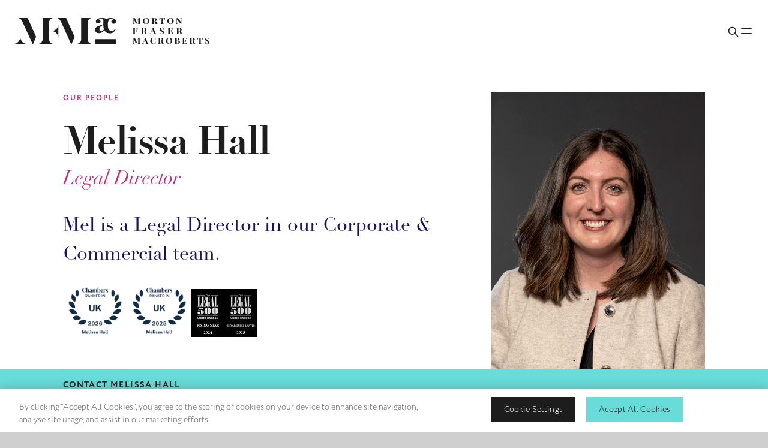

--- FILE ---
content_type: text/html; charset=utf-8
request_url: https://www.mfmac.com/our-people/melissa-hall/
body_size: 28264
content:
<!DOCTYPE html>
<html lang="en" class="theme--brand--mfmac">
<head>
    <!-- CookiePro Cookies Consent Notice start for mfmac.com -->
<script type="text/javascript" src="https://cookie-cdn.cookiepro.com/consent/018e7664-eaea-7d2f-9c47-88da4a8058be/OtAutoBlock.js" ></script>
<script src="https://cookie-cdn.cookiepro.com/scripttemplates/otSDKStub.js"  type="text/javascript" charset="UTF-8" data-domain-script="018e7664-eaea-7d2f-9c47-88da4a8058be" ></script>
<script type="text/javascript">
        function OptanonWrapper() {
            window.dataLayer.push({event:'OneTrustGroupsUpdated'});
        }
</script>
<!-- CookiePro Cookies Consent Notice end for mfmac.com -->
    <meta charset="UTF-8">
    <meta name="viewport" content="width=device-width, initial-scale=1.0">  
    <meta http-equiv="X-UA-Compatible" content="ie=edge">
    <link rel="canonical" href="https://www.mfmac.com/our-people/melissa-hall/" />
    <title>Melissa Hall | MFMac</title>

    <!-- Standard favicon -->
    <link rel="icon" type="image/x-icon" href="https://www.mfmac.com/media/jjvbtz5l/favicon.ico" />
    <link rel="shortcut icon" type="image/x-icon" href="https://www.mfmac.com/media/jjvbtz5l/favicon.ico" />

    <meta name="description" content="Mel, expert in data protection, privacy, and commercial contracts, offers tailored solutions for clients, ensuring legal compliance and protection." />
    <meta name="keywords" />

    <meta property="og:title" content="Melissa Hall" />
    <meta property="og:type" content="website">
    <meta property="og:site_name" content="website">
    <meta property="og:url" content="https://www.mfmac.com/our-people/melissa-hall/" />
    <meta property="og:description" content="Mel, expert in data protection, privacy, and commercial contracts, offers tailored solutions for clients, ensuring legal compliance and protection." />
    
        <meta property="og:image" content="https://www.mfmac.com/media/frgd0ec5/og-placeholder-2026.png" />
        <meta property="og:image:width" content="1200" />
        <meta property="og:image:height" content="630" />

    <meta name="twitter:card">
    <meta name="twitter:title">
    <meta name="twitter:site">
    <meta name="twitter:description">

        <meta property="twitter:image" content="https://www.mfmac.com/media/frgd0ec5/og-placeholder-2026.png" />
    <meta name="robots" content="index,follow" />

    <!-- FONTS -->
    <link rel="stylesheet" href="https://use.typekit.net/hij1ggk.css">
    <!-- CSS -->
    <link rel='preload stylesheet' as='style' href="/mfmac-main/css/style.min.css?v=1.21" />
<script src="https://t.contentsquare.net/uxa/7542457d4296a.js"></script>
<!-- Google tag (gtag.js) -->
<script async src="https://www.googletagmanager.com/gtag/js?id=AW-926709874">
</script>
<script>
  window.dataLayer = window.dataLayer || [];
  function gtag(){dataLayer.push(arguments);}
  gtag('js', new Date());

  gtag('config', 'AW-926709874');
</script>

<script>
window.uetq = window.uetq || [];
window.uetq.push('consent', 'default', {
    'ad_storage': 'denied'
    });
</script><!-- Google Tag Manager -->
<script>(function(w,d,s,l,i){w[l]=w[l]||[];w[l].push({'gtm.start':
new Date().getTime(),event:'gtm.js'});var f=d.getElementsByTagName(s)[0],
j=d.createElement(s),dl=l!='dataLayer'?'&l='+l:'';j.async=true;j.src=
'https://www.googletagmanager.com/gtm.js?id='+i+dl;f.parentNode.insertBefore(j,f);
})(window,document,'script','dataLayer','GTM-T93KSNRT');</script>
<!-- End Google Tag Manager -->

<script>
  function uet_report_conversion() {
    window.uetq = window.uetq || [];
    window.uetq.push("event", "submit_lead_form", {});
  }
</script>
<script type="text/javascript">!function(T,l,y){var S=T.location,k="script",D="instrumentationKey",C="ingestionendpoint",I="disableExceptionTracking",E="ai.device.",b="toLowerCase",w="crossOrigin",N="POST",e="appInsightsSDK",t=y.name||"appInsights";(y.name||T[e])&&(T[e]=t);var n=T[t]||function(d){var g=!1,f=!1,m={initialize:!0,queue:[],sv:"5",version:2,config:d};function v(e,t){var n={},a="Browser";return n[E+"id"]=a[b](),n[E+"type"]=a,n["ai.operation.name"]=S&&S.pathname||"_unknown_",n["ai.internal.sdkVersion"]="javascript:snippet_"+(m.sv||m.version),{time:function(){var e=new Date;function t(e){var t=""+e;return 1===t.length&&(t="0"+t),t}return e.getUTCFullYear()+"-"+t(1+e.getUTCMonth())+"-"+t(e.getUTCDate())+"T"+t(e.getUTCHours())+":"+t(e.getUTCMinutes())+":"+t(e.getUTCSeconds())+"."+((e.getUTCMilliseconds()/1e3).toFixed(3)+"").slice(2,5)+"Z"}(),iKey:e,name:"Microsoft.ApplicationInsights."+e.replace(/-/g,"")+"."+t,sampleRate:100,tags:n,data:{baseData:{ver:2}}}}var h=d.url||y.src;if(h){function a(e){var t,n,a,i,r,o,s,c,u,p,l;g=!0,m.queue=[],f||(f=!0,t=h,s=function(){var e={},t=d.connectionString;if(t)for(var n=t.split(";"),a=0;a<n.length;a++){var i=n[a].split("=");2===i.length&&(e[i[0][b]()]=i[1])}if(!e[C]){var r=e.endpointsuffix,o=r?e.location:null;e[C]="https://"+(o?o+".":"")+"dc."+(r||"services.visualstudio.com")}return e}(),c=s[D]||d[D]||"",u=s[C],p=u?u+"/v2/track":d.endpointUrl,(l=[]).push((n="SDK LOAD Failure: Failed to load Application Insights SDK script (See stack for details)",a=t,i=p,(o=(r=v(c,"Exception")).data).baseType="ExceptionData",o.baseData.exceptions=[{typeName:"SDKLoadFailed",message:n.replace(/\./g,"-"),hasFullStack:!1,stack:n+"\nSnippet failed to load ["+a+"] -- Telemetry is disabled\nHelp Link: https://go.microsoft.com/fwlink/?linkid=2128109\nHost: "+(S&&S.pathname||"_unknown_")+"\nEndpoint: "+i,parsedStack:[]}],r)),l.push(function(e,t,n,a){var i=v(c,"Message"),r=i.data;r.baseType="MessageData";var o=r.baseData;return o.message='AI (Internal): 99 message:"'+("SDK LOAD Failure: Failed to load Application Insights SDK script (See stack for details) ("+n+")").replace(/\"/g,"")+'"',o.properties={endpoint:a},i}(0,0,t,p)),function(e,t){if(JSON){var n=T.fetch;if(n&&!y.useXhr)n(t,{method:N,body:JSON.stringify(e),mode:"cors"});else if(XMLHttpRequest){var a=new XMLHttpRequest;a.open(N,t),a.setRequestHeader("Content-type","application/json"),a.send(JSON.stringify(e))}}}(l,p))}function i(e,t){f||setTimeout(function(){!t&&m.core||a()},500)}var e=function(){var n=l.createElement(k);n.src=h;var e=y[w];return!e&&""!==e||"undefined"==n[w]||(n[w]=e),n.onload=i,n.onerror=a,n.onreadystatechange=function(e,t){"loaded"!==n.readyState&&"complete"!==n.readyState||i(0,t)},n}();y.ld<0?l.getElementsByTagName("head")[0].appendChild(e):setTimeout(function(){l.getElementsByTagName(k)[0].parentNode.appendChild(e)},y.ld||0)}try{m.cookie=l.cookie}catch(p){}function t(e){for(;e.length;)!function(t){m[t]=function(){var e=arguments;g||m.queue.push(function(){m[t].apply(m,e)})}}(e.pop())}var n="track",r="TrackPage",o="TrackEvent";t([n+"Event",n+"PageView",n+"Exception",n+"Trace",n+"DependencyData",n+"Metric",n+"PageViewPerformance","start"+r,"stop"+r,"start"+o,"stop"+o,"addTelemetryInitializer","setAuthenticatedUserContext","clearAuthenticatedUserContext","flush"]),m.SeverityLevel={Verbose:0,Information:1,Warning:2,Error:3,Critical:4};var s=(d.extensionConfig||{}).ApplicationInsightsAnalytics||{};if(!0!==d[I]&&!0!==s[I]){var c="onerror";t(["_"+c]);var u=T[c];T[c]=function(e,t,n,a,i){var r=u&&u(e,t,n,a,i);return!0!==r&&m["_"+c]({message:e,url:t,lineNumber:n,columnNumber:a,error:i}),r},d.autoExceptionInstrumented=!0}return m}(y.cfg);function a(){y.onInit&&y.onInit(n)}(T[t]=n).queue&&0===n.queue.length?(n.queue.push(a),n.trackPageView({})):a()}(window,document,{
src: "https://js.monitor.azure.com/scripts/b/ai.2.min.js", // The SDK URL Source
crossOrigin: "anonymous", 
cfg: { // Application Insights Configuration
    connectionString: 'InstrumentationKey=215c5f8b-c9cf-4644-ae39-29e05f36719f;IngestionEndpoint=https://northeurope-2.in.applicationinsights.azure.com/;LiveEndpoint=https://northeurope.livediagnostics.monitor.azure.com/;ApplicationId=5e14ade4-16dd-47a7-8f36-851d08ea3c8e'
}});</script></head>
<body class="">
<!-- Google Tag Manager (noscript) -->
<noscript><iframe src="https://www.googletagmanager.com/ns.html?id=GTM-T93KSNRT"
height="0" width="0" style="display:none;visibility:hidden"></iframe></noscript>
<!-- End Google Tag Manager (noscript) -->    <div class='wrapper'>
        <!--For YK Only-->
        <!--For YK Only-->
        
<header class='site__header shallow inverted'>
<video class='site__header__bg' muted loop autoplay playsinline>
    <source src='/mfmac-main/build/videos/mfmac_menu.mp4' />
</video>
        <nav class="site__nav-dropdown" id="navServices">
            <div class="container">
                <ul class="list-sectors">
                        <li class="list-sectors-item theme-sector-icp">
                            <a class="tile-sector" href="/infrastructure-capital-projects/">
                                    <div class='tile-sector-img'>
                                        <figure>
                                            <img src='/media/blupeehy/saeed-siddiqui-ms9heorfxlu-unsplash.jpg?width=400&amp;height=500&amp;quality=70&amp;v=1dbd95562287df0' alt="Saeed Siddiqui Ms9heorfxlu Unsplash" />
                                        </figure>
                                    </div>
                                <span class="tile-sector-label">Infrastructure & Capital Projects</span>
                            </a>
                        </li>
                        <li class="list-sectors-item theme-sector-restate">
                            <a class="tile-sector" href="/real-estate/">
                                    <div class='tile-sector-img'>
                                        <figure>
                                            <img src='/media/wi4jyznx/sq-green-liu-mkmg1hdosr4-unsplash.jpg?width=400&amp;height=500&amp;quality=70&amp;v=1dbd956d5043840' alt="SQ Green Liu Mkmg1hdosr4 Unsplash" />
                                        </figure>
                                    </div>
                                <span class="tile-sector-label">Real Estate</span>
                            </a>
                        </li>
                        <li class="list-sectors-item theme-sector-energy">
                            <a class="tile-sector" href="/energy-renewables/">
                                    <div class='tile-sector-img'>
                                        <figure>
                                            <img src='/media/skaktm4c/sq-nicholas-doherty-ponbhdyofom-unsplash.jpg?width=400&amp;height=500&amp;quality=70&amp;v=1dbd95ad51ea140' alt="SQ Nicholas Doherty Ponbhdyofom Unsplash" />
                                        </figure>
                                    </div>
                                <span class="tile-sector-label">Energy & Renewables</span>
                            </a>
                        </li>
                        <li class="list-sectors-item theme-sector-public">
                            <a class="tile-sector" href="/public-sector/">
                                    <div class='tile-sector-img'>
                                        <figure>
                                            <img src='/media/cjklfheo/ross-sneddon-dr0yhsaly0g-unsplash.jpg?width=400&amp;height=500&amp;quality=70&amp;v=1dbd95f043a9430' alt="Ross Sneddon Dr0yhsaly0g Unsplash" />
                                        </figure>
                                    </div>
                                <span class="tile-sector-label">Public Sector</span>
                            </a>
                        </li>
                        <li class="list-sectors-item theme-sector-mmt">
                            <a class="tile-sector" href="/manufacturing-media-technology/">
                                    <div class='tile-sector-img'>
                                        <figure>
                                            <img src='/media/lannxvw2/sq-jakub-zerdzicki-ry86fg1a7hy-unsplash.jpg?width=400&amp;height=500&amp;quality=70&amp;v=1dbd96121653ea0' alt="SQ Jakub Zerdzicki Ry86fg1a7hy Unsplash" />
                                        </figure>
                                    </div>
                                <span class="tile-sector-label">Manufacturing, Media & Technology</span>
                            </a>
                        </li>
                        <li class="list-sectors-item theme-sector-health">
                            <a class="tile-sector" href="/healthcare-life-sciences/">
                                    <div class='tile-sector-img'>
                                        <figure>
                                            <img src='/media/fsqfhb1j/medicalert-uk-xjlyft-ibd0-unsplash.jpg?width=400&amp;height=500&amp;quality=70&amp;v=1dbd96241e9def0' alt="Medicalert Uk Xjlyft Ibd0 Unsplash" />
                                        </figure>
                                    </div>
                                <span class="tile-sector-label">Healthcare & Life Sciences</span>
                            </a>
                        </li>

                    <li class="list-sectors-item list-sub">
                            <a href='/legal-expertise/business/'>
                                <em>For</em> Business
                            </a>
                            <a href='/legal-expertise/individuals-and-families/'>
                                <em>For</em> Individuals & Families
                            </a>
                    </li>
                </ul>
            </div>
        </nav>
<nav class='site__nav'>
    <div class='container'>
        <div class='inner'>
            <div class='site__nav__brand'>
                <a href='/'>
                        <img src='/media/jsnbfkdu/mfmac_logo.svg' alt="Mfmac Logo" />
                        <img src='/media/kd0n5gh5/mfmac_logo_dark.svg' alt="Mfmac Logo Dark" />
                </a>
            </div>
                <div class='site__nav__links'>
                    <ul>
                                <li>
                                    <a href='/who-we-are/'>Who We Are</a>
                                </li>
                                <li data-dropdown="navServices">
                                    <a href='/legal-expertise/'>Legal Expertise</a>
                                </li>
                                <li>
                                    <a href='/our-people/'>Our People</a>
                                </li>
                                <li>
                                    <a href='/insights/'>Insights</a>
                                </li>
                                <li>
                                    <a href='/join-us/'>Join Us</a>
                                </li>
                    </ul>
                </div>
            <div class='site__nav__buttons'>
                <button type='button' aria-label='Toggle Search Box' class='search-toggle'>
                    <svg xmlns="http://www.w3.org/2000/svg" class="icon icon-tabler icon-tabler-search" width="44" height="44" viewBox="0 0 24 24" stroke-width="1.5" stroke="#2c3e50" fill="none" stroke-linecap="round" stroke-linejoin="round">
                        <path stroke="none" d="M0 0h24v24H0z" fill="none" />
                        <path d="M10 10m-7 0a7 7 0 1 0 14 0a7 7 0 1 0 -14 0" />
                        <path d="M21 21l-6 -6" />
                    </svg>
                </button>
                <button type='button' aria-label='Toggle Mobile Menu' class='nav-toggle'>
                    <svg xmlns="http://www.w3.org/2000/svg" class="icon icon-tabler icon-tabler-menu" width="44" height="44" viewBox="0 0 24 24" stroke-width="1.5" stroke="#2c3e50" fill="none" stroke-linecap="round" stroke-linejoin="round">
                        <path stroke="none" d="M0 0h24v24H0z" fill="none" />
                        <path d="M4 8l16 0" />
                        <path d="M4 16l16 0" />
                    </svg>
                    <svg xmlns="http://www.w3.org/2000/svg" class="icon icon-tabler icon-tabler-x" width="44" height="44" viewBox="0 0 24 24" stroke-width="1.5" stroke="#2c3e50" fill="none" stroke-linecap="round" stroke-linejoin="round">
                        <path stroke="none" d="M0 0h24v24H0z" fill="none" />
                        <path d="M18 6l-12 12" />
                        <path d="M6 6l12 12" />
                    </svg>
                </button>
            </div>
        </div>
    </div>
    <video class='site__nav__bg' muted loop autoplay>
        <source src='/mfmac-main/build/videos/mfmac_menu.mp4' />
    </video>
    <div class='site__menu'>
        <div class='container'>
            <div class='inner'>
                <div class='menu__primary'>
                    <div class='search__box w-full'>
                        <span class='search__box__icon'>
                            <svg xmlns="http://www.w3.org/2000/svg" class="icon icon-tabler icon-tabler-search" width="44" height="44" viewBox="0 0 24 24" stroke-width="1.5" stroke="#2c3e50" fill="none" stroke-linecap="round" stroke-linejoin="round">
                                <path stroke="none" d="M0 0h24v24H0z" fill="none" />
                                <path d="M10 10m-7 0a7 7 0 1 0 14 0a7 7 0 1 0 -14 0" />
                                <path d="M21 21l-6 -6" />
                            </svg>
                        </span>
                        <div class='search__box__input'>
                            <input type='text' placeholder='Search' />
                        </div>
                        <button class='search__box__clear' type='button' aria-label='Clear search box value'>
                            <svg xmlns="http://www.w3.org/2000/svg" class="icon icon-tabler icon-tabler-x" width="44" height="44" viewBox="0 0 24 24" stroke-width="1.5" stroke="#2c3e50" fill="none" stroke-linecap="round" stroke-linejoin="round">
                                <path stroke="none" d="M0 0h24v24H0z" fill="none" />
                                <path d="M18 6l-12 12" />
                                <path d="M6 6l12 12" />
                            </svg>
                        </button>
                    </div>
                        <div class='link__wrapper'>
                                <div class='menu__link'>
                                    <div class='menu__link__header'>
                                        <a href='/who-we-are/'>
                                            Who We Are
                                        </a>
                                            <button type='button'>
                                                <svg xmlns="http://www.w3.org/2000/svg" class="icon icon-tabler icon-tabler-plus" width="44" height="44" viewBox="0 0 24 24" stroke-width="1.5" stroke="#2c3e50" fill="none" stroke-linecap="round" stroke-linejoin="round">
                                                    <path stroke="none" d="M0 0h24v24H0z" fill="none" />
                                                    <path d="M12 5l0 14" />
                                                    <path d="M5 12l14 0" />
                                                </svg>
                                                <svg xmlns="http://www.w3.org/2000/svg" class="icon icon-tabler icon-tabler-minus" width="44" height="44" viewBox="0 0 24 24" stroke-width="1.5" stroke="#2c3e50" fill="none" stroke-linecap="round" stroke-linejoin="round">
                                                    <path stroke="none" d="M0 0h24v24H0z" fill="none" />
                                                    <path d="M5 12l14 0" />
                                                </svg>
                                            </button>
                                        
                                    </div>
                                        <div class='menu__link__sub'>
                                            <div class='nested__menu'>
                                                <div class='link__wrapper'>
                                                        <div class='menu__link'>
                                                                <div class='menu__link__header'>
                                                                    <a href='/who-we-are/a-home-for-talented-people/'>
                                                                        A Home For Talented People
                                                                    </a>
                                                                </div>
                                                        </div>
                                                        <div class='menu__link'>
                                                                <div class='menu__link__header'>
                                                                    <a href='/who-we-are/caring-for-the-environment/'>
                                                                        Caring For the Environment
                                                                    </a>
                                                                </div>
                                                        </div>
                                                        <div class='menu__link'>
                                                                <div class='menu__link__header'>
                                                                    <a href='/who-we-are/supporting-our-communities/'>
                                                                        Supporting Our Communities
                                                                    </a>
                                                                </div>
                                                        </div>
                                                        <div class='menu__link'>
                                                                <div class='menu__link__header'>
                                                                    <a href='/who-we-are/our-accreditations/'>
                                                                        Awards & Accreditations
                                                                    </a>
                                                                </div>
                                                        </div>
                                                        <div class='menu__link'>
                                                                <div class='menu__link__header'>
                                                                    <a href='/who-we-are/our-approach-to-fees/'>
                                                                        Professional Fees
                                                                    </a>
                                                                </div>
                                                        </div>
                                                </div>
                                            </div>
                                        </div>
                                </div>
                                <div class='menu__link'>
                                    <div class='menu__link__header'>
                                        <a href='/legal-expertise/'>
                                            Legal Expertise
                                        </a>
                                            <button type='button'>
                                                <svg xmlns="http://www.w3.org/2000/svg" class="icon icon-tabler icon-tabler-plus" width="44" height="44" viewBox="0 0 24 24" stroke-width="1.5" stroke="#2c3e50" fill="none" stroke-linecap="round" stroke-linejoin="round">
                                                    <path stroke="none" d="M0 0h24v24H0z" fill="none" />
                                                    <path d="M12 5l0 14" />
                                                    <path d="M5 12l14 0" />
                                                </svg>
                                                <svg xmlns="http://www.w3.org/2000/svg" class="icon icon-tabler icon-tabler-minus" width="44" height="44" viewBox="0 0 24 24" stroke-width="1.5" stroke="#2c3e50" fill="none" stroke-linecap="round" stroke-linejoin="round">
                                                    <path stroke="none" d="M0 0h24v24H0z" fill="none" />
                                                    <path d="M5 12l14 0" />
                                                </svg>
                                            </button>
                                        
                                    </div>
                                        <div class='menu__link__sub'>
                                            <div class='nested__menu'>
                                                <div class='link__wrapper'>
                                                        <ul class="list-sectors">
                                                                <li class="list-sectors-item theme-sector-icp">
                                                                    <a class="tile-sector" href="/infrastructure-capital-projects/">
                                                                            <div class='tile-sector-img'>
                                                                                <figure>
                                                                                    <img src='/media/blupeehy/saeed-siddiqui-ms9heorfxlu-unsplash.jpg?width=400&amp;height=500&amp;quality=70&amp;v=1dbd95562287df0' alt="Saeed Siddiqui Ms9heorfxlu Unsplash" />
                                                                                </figure>
                                                                            </div>
                                                                        <span class="tile-sector-label">Infrastructure & Capital Projects</span>
                                                                    </a>
                                                                </li>
                                                                <li class="list-sectors-item theme-sector-restate">
                                                                    <a class="tile-sector" href="/real-estate/">
                                                                            <div class='tile-sector-img'>
                                                                                <figure>
                                                                                    <img src='/media/wi4jyznx/sq-green-liu-mkmg1hdosr4-unsplash.jpg?width=400&amp;height=500&amp;quality=70&amp;v=1dbd956d5043840' alt="SQ Green Liu Mkmg1hdosr4 Unsplash" />
                                                                                </figure>
                                                                            </div>
                                                                        <span class="tile-sector-label">Real Estate</span>
                                                                    </a>
                                                                </li>
                                                                <li class="list-sectors-item theme-sector-energy">
                                                                    <a class="tile-sector" href="/energy-renewables/">
                                                                            <div class='tile-sector-img'>
                                                                                <figure>
                                                                                    <img src='/media/skaktm4c/sq-nicholas-doherty-ponbhdyofom-unsplash.jpg?width=400&amp;height=500&amp;quality=70&amp;v=1dbd95ad51ea140' alt="SQ Nicholas Doherty Ponbhdyofom Unsplash" />
                                                                                </figure>
                                                                            </div>
                                                                        <span class="tile-sector-label">Energy & Renewables</span>
                                                                    </a>
                                                                </li>
                                                                <li class="list-sectors-item theme-sector-public">
                                                                    <a class="tile-sector" href="/public-sector/">
                                                                            <div class='tile-sector-img'>
                                                                                <figure>
                                                                                    <img src='/media/cjklfheo/ross-sneddon-dr0yhsaly0g-unsplash.jpg?width=400&amp;height=500&amp;quality=70&amp;v=1dbd95f043a9430' alt="Ross Sneddon Dr0yhsaly0g Unsplash" />
                                                                                </figure>
                                                                            </div>
                                                                        <span class="tile-sector-label">Public Sector</span>
                                                                    </a>
                                                                </li>
                                                                <li class="list-sectors-item theme-sector-mmt">
                                                                    <a class="tile-sector" href="/manufacturing-media-technology/">
                                                                            <div class='tile-sector-img'>
                                                                                <figure>
                                                                                    <img src='/media/lannxvw2/sq-jakub-zerdzicki-ry86fg1a7hy-unsplash.jpg?width=400&amp;height=500&amp;quality=70&amp;v=1dbd96121653ea0' alt="SQ Jakub Zerdzicki Ry86fg1a7hy Unsplash" />
                                                                                </figure>
                                                                            </div>
                                                                        <span class="tile-sector-label">Manufacturing, Media & Technology</span>
                                                                    </a>
                                                                </li>
                                                                <li class="list-sectors-item theme-sector-health">
                                                                    <a class="tile-sector" href="/healthcare-life-sciences/">
                                                                            <div class='tile-sector-img'>
                                                                                <figure>
                                                                                    <img src='/media/fsqfhb1j/medicalert-uk-xjlyft-ibd0-unsplash.jpg?width=400&amp;height=500&amp;quality=70&amp;v=1dbd96241e9def0' alt="Medicalert Uk Xjlyft Ibd0 Unsplash" />
                                                                                </figure>
                                                                            </div>
                                                                        <span class="tile-sector-label">Healthcare & Life Sciences</span>
                                                                    </a>
                                                                </li>
                                                        </ul>
                                                        <div class='menu__link'>
                                                                <div class='menu__link__header'>

                                                                    <button href='/legal-expertise/business/'>
                                                                        <span><em>For</em> Business <sup>20</sup></span>
                                                                        <svg xmlns="http://www.w3.org/2000/svg" class="icon icon-tabler icon-tabler-plus" width="44" height="44" viewBox="0 0 24 24" stroke-width="1.5" stroke="#2c3e50" fill="none" stroke-linecap="round" stroke-linejoin="round">
                                                                            <path stroke="none" d="M0 0h24v24H0z" fill="none" />
                                                                            <path d="M12 5l0 14" />
                                                                            <path d="M5 12l14 0" />
                                                                        </svg>
                                                                        <svg xmlns="http://www.w3.org/2000/svg" class="icon icon-tabler icon-tabler-minus" width="44" height="44" viewBox="0 0 24 24" stroke-width="1.5" stroke="#2c3e50" fill="none" stroke-linecap="round" stroke-linejoin="round">
                                                                            <path stroke="none" d="M0 0h24v24H0z" fill="none" />
                                                                            <path d="M5 12l14 0" />
                                                                        </svg>
                                                                    </button>
                                                                </div>
                                                                <ul class='collapsed__links'>
                                                                        <li>
                                                                            <a href='/legal-expertise/business/agricultural-rural-property/'>Agricultural &amp; Rural Property</a>
                                                                        </li>
                                                                        <li>
                                                                            <a href='/legal-expertise/business/banking-finance/'>Banking &amp; Finance</a>
                                                                        </li>
                                                                        <li>
                                                                            <a href='/legal-expertise/business/commercial-contracts/'>Commercial Contracts</a>
                                                                        </li>
                                                                        <li>
                                                                            <a href='/legal-expertise/business/construction/'>Construction</a>
                                                                        </li>
                                                                        <li>
                                                                            <a href='/legal-expertise/business/corporate-finance/'>Corporate Finance</a>
                                                                        </li>
                                                                        <li>
                                                                            <a href='/legal-expertise/business/corporate-tax/'>Corporate Tax</a>
                                                                        </li>
                                                                        <li>
                                                                            <a href='/legal-expertise/business/data-protection-uk-gdpr/'>Data Protection &amp; UK GDPR</a>
                                                                        </li>
                                                                        <li>
                                                                            <a href='/legal-expertise/business/debt-recovery/'>Debt Recovery</a>
                                                                        </li>
                                                                        <li>
                                                                            <a href='/legal-expertise/business/employment-law-for-employers/'>Employment Law for Employers</a>
                                                                        </li>
                                                                        <li>
                                                                            <a href='/legal-expertise/business/energy/'>Energy</a>
                                                                        </li>
                                                                        <li>
                                                                            <a href='/legal-expertise/business/health-safety/'>Health &amp; Safety</a>
                                                                        </li>
                                                                        <li>
                                                                            <a href='/legal-expertise/business/immigration-law/'>Immigration Law</a>
                                                                        </li>
                                                                        <li>
                                                                            <a href='/legal-expertise/business/information-technology/'>Information Technology</a>
                                                                        </li>
                                                                        <li>
                                                                            <a href='/legal-expertise/business/intellectual-property/'>Intellectual Property</a>
                                                                        </li>
                                                                        <li>
                                                                            <a href='/legal-expertise/business/litigation-dispute-resolution/'>Litigation &amp; Dispute Resolution</a>
                                                                        </li>
                                                                        <li>
                                                                            <a href='/legal-expertise/business/pensions/'>Pensions</a>
                                                                        </li>
                                                                        <li>
                                                                            <a href='/legal-expertise/business/regulatory-compliance/'>Regulatory &amp; Compliance</a>
                                                                        </li>
                                                                        <li>
                                                                            <a href='/legal-expertise/business/restructuring-insolvency/'>Restructuring &amp; Insolvency</a>
                                                                        </li>
                                                                        <li>
                                                                            <a href='/legal-expertise/business/share-schemes-incentives/'>Share Schemes &amp; Incentives</a>
                                                                        </li>
                                                                        <li>
                                                                            <a href='/legal-expertise/business/your-scots-counsel/your-scots-counsel-corporate/'>Your Scots Counsel - Corporate</a>
                                                                        </li>
                                                                </ul>
                                                        </div>
                                                        <div class='menu__link'>
                                                                <div class='menu__link__header'>

                                                                    <button href='/legal-expertise/individuals-and-families/'>
                                                                        <span><em>For</em> Individuals & Families <sup>14</sup></span>
                                                                        <svg xmlns="http://www.w3.org/2000/svg" class="icon icon-tabler icon-tabler-plus" width="44" height="44" viewBox="0 0 24 24" stroke-width="1.5" stroke="#2c3e50" fill="none" stroke-linecap="round" stroke-linejoin="round">
                                                                            <path stroke="none" d="M0 0h24v24H0z" fill="none" />
                                                                            <path d="M12 5l0 14" />
                                                                            <path d="M5 12l14 0" />
                                                                        </svg>
                                                                        <svg xmlns="http://www.w3.org/2000/svg" class="icon icon-tabler icon-tabler-minus" width="44" height="44" viewBox="0 0 24 24" stroke-width="1.5" stroke="#2c3e50" fill="none" stroke-linecap="round" stroke-linejoin="round">
                                                                            <path stroke="none" d="M0 0h24v24H0z" fill="none" />
                                                                            <path d="M5 12l14 0" />
                                                                        </svg>
                                                                    </button>
                                                                </div>
                                                                <ul class='collapsed__links'>
                                                                        <li>
                                                                            <a href='/legal-expertise/individuals-and-families/buying-selling-property/'>Buying &amp; Selling Property</a>
                                                                        </li>
                                                                        <li>
                                                                            <a href='/legal-expertise/individuals-and-families/caring-for-the-elderly/'>Caring for the Elderly</a>
                                                                        </li>
                                                                        <li>
                                                                            <a href='/legal-expertise/individuals-and-families/executries/'>Executries</a>
                                                                        </li>
                                                                        <li>
                                                                            <a href='/legal-expertise/individuals-and-families/employment-advice-for-employees/'>Employment Advice for Employees</a>
                                                                        </li>
                                                                        <li>
                                                                            <a href='/legal-expertise/individuals-and-families/family-law/'>Family Law</a>
                                                                        </li>
                                                                        <li>
                                                                            <a href='/legal-expertise/individuals-and-families/immigration-residency/'>Immigration &amp; Residency</a>
                                                                        </li>
                                                                        <li>
                                                                            <a href='/legal-expertise/individuals-and-families/litigation-dispute-resolution/'>Litigation &amp; Dispute Resolution</a>
                                                                        </li>
                                                                        <li>
                                                                            <a href='/legal-expertise/individuals-and-families/inheritance-tax/'>Managing Wealth &amp; Investments</a>
                                                                        </li>
                                                                        <li>
                                                                            <a href='/legal-expertise/individuals-and-families/personal-injury/'>Personal Injury</a>
                                                                        </li>
                                                                        <li>
                                                                            <a href='/legal-expertise/individuals-and-families/power-of-attorney/'>Power of Attorney</a>
                                                                        </li>
                                                                        <li>
                                                                            <a href='/legal-expertise/individuals-and-families/tax/'>Tax</a>
                                                                        </li>
                                                                        <li>
                                                                            <a href='/legal-expertise/individuals-and-families/trusts/'>Trusts</a>
                                                                        </li>
                                                                        <li>
                                                                            <a href='/legal-expertise/individuals-and-families/wills/'>Wills</a>
                                                                        </li>
                                                                        <li>
                                                                            <a href='/legal-expertise/business/your-scots-counsel/your-scots-counsel-private-client/'>Your Scots Counsel - Private Client</a>
                                                                        </li>
                                                                </ul>
                                                        </div>
                                                </div>
                                            </div>
                                        </div>
                                </div>
                                <div class='menu__link'>
                                    <div class='menu__link__header'>
                                        <a href='/our-people/'>
                                            Our People
                                        </a>
                                            <button type='button'>
                                                <svg xmlns="http://www.w3.org/2000/svg" class="icon icon-tabler icon-tabler-plus" width="44" height="44" viewBox="0 0 24 24" stroke-width="1.5" stroke="#2c3e50" fill="none" stroke-linecap="round" stroke-linejoin="round">
                                                    <path stroke="none" d="M0 0h24v24H0z" fill="none" />
                                                    <path d="M12 5l0 14" />
                                                    <path d="M5 12l14 0" />
                                                </svg>
                                                <svg xmlns="http://www.w3.org/2000/svg" class="icon icon-tabler icon-tabler-minus" width="44" height="44" viewBox="0 0 24 24" stroke-width="1.5" stroke="#2c3e50" fill="none" stroke-linecap="round" stroke-linejoin="round">
                                                    <path stroke="none" d="M0 0h24v24H0z" fill="none" />
                                                    <path d="M5 12l14 0" />
                                                </svg>
                                            </button>
                                        
                                    </div>
                                        <div class='menu__link__sub'>
                                            <div class='nested__menu'>
                                                <div class='link__wrapper'>
                                                        <div class='menu__link'>
                                                                <div class='menu__link__header'>
                                                                    <a href='https://www.mfmac.com/our-people/?q=&amp;filters=role~9e72f610f51049eab14f4cccd8d838e9&amp;pageNo=1&amp;pageSize=12&amp;random=0.8362233958906589'>
                                                                        Partners
                                                                    </a>
                                                                </div>
                                                        </div>
                                                        <div class='menu__link'>
                                                                <div class='menu__link__header'>
                                                                    <a href='https://www.mfmac.com/our-people/?q=&amp;filters=role~ccfc378fdbcc422482489caaac29b69a&amp;pageNo=1&amp;pageSize=12&amp;random=0.9457225571760404'>
                                                                        Directors
                                                                    </a>
                                                                </div>
                                                        </div>
                                                        <div class='menu__link'>
                                                                <div class='menu__link__header'>
                                                                    <a href='https://www.mfmac.com/our-people/?q=&amp;filters=role~d208ed0a85dd48eba2df41709ab72404&amp;pageNo=1&amp;pageSize=12&amp;random=0.7379167987591342'>
                                                                        Lawyers
                                                                    </a>
                                                                </div>
                                                        </div>
                                                        <div class='menu__link'>
                                                                <div class='menu__link__header'>
                                                                    <a href='https://www.mfmac.com/our-people/?q=&amp;filters=role~9db51bc1384b4435b8f12aaea0bfec34&amp;pageNo=1&amp;pageSize=12&amp;random=0.6994948784487092'>
                                                                        Paralegals
                                                                    </a>
                                                                </div>
                                                        </div>
                                                        <div class='menu__link'>
                                                                <div class='menu__link__header'>
                                                                    <a href='https://www.mfmac.com/our-people/?q=&amp;filters=role~54f5c81071694be9907851e444ec8f05&amp;pageNo=1&amp;pageSize=12&amp;random=0.9124286204601895'>
                                                                        Business Support
                                                                    </a>
                                                                </div>
                                                        </div>
                                                </div>
                                            </div>
                                        </div>
                                </div>
                                <div class='menu__link'>
                                    <div class='menu__link__header'>
                                        <a href='/insights/'>
                                            Insights
                                        </a>
                                            <button type='button'>
                                                <svg xmlns="http://www.w3.org/2000/svg" class="icon icon-tabler icon-tabler-plus" width="44" height="44" viewBox="0 0 24 24" stroke-width="1.5" stroke="#2c3e50" fill="none" stroke-linecap="round" stroke-linejoin="round">
                                                    <path stroke="none" d="M0 0h24v24H0z" fill="none" />
                                                    <path d="M12 5l0 14" />
                                                    <path d="M5 12l14 0" />
                                                </svg>
                                                <svg xmlns="http://www.w3.org/2000/svg" class="icon icon-tabler icon-tabler-minus" width="44" height="44" viewBox="0 0 24 24" stroke-width="1.5" stroke="#2c3e50" fill="none" stroke-linecap="round" stroke-linejoin="round">
                                                    <path stroke="none" d="M0 0h24v24H0z" fill="none" />
                                                    <path d="M5 12l14 0" />
                                                </svg>
                                            </button>
                                        
                                    </div>
                                        <div class='menu__link__sub'>
                                            <div class='nested__menu'>
                                                <div class='link__wrapper'>
                                                        <div class='menu__link'>
                                                                <div class='menu__link__header'>
                                                                    <a href='/insights/'>
                                                                        Latest Articles
                                                                    </a>
                                                                </div>
                                                        </div>
                                                        <div class='menu__link'>
                                                                <div class='menu__link__header'>
                                                                    <a href='https://www.mfmac.com/insights/?type=type~9e1fbf8f903e4434902ae67703cb1b8c&amp;category=&amp;pageNo=1&amp;pageSize=6&amp;random=0.8725456319319893'>
                                                                        Latest Podcasts
                                                                    </a>
                                                                </div>
                                                        </div>
                                                        <div class='menu__link'>
                                                                <div class='menu__link__header'>
                                                                    <a href='/insights/events/'>
                                                                        Latest Events
                                                                    </a>
                                                                </div>
                                                        </div>
                                                        <div class='menu__link'>
                                                                <div class='menu__link__header'>
                                                                    <a href='/insights/'>
                                                                        Browse All
                                                                    </a>
                                                                </div>
                                                        </div>
                                                                <a href='/insights/life-at-mfmac/' class='menu__banner'>
                                                                        <div class='menu__banner__img'>
                                                                            <figure>
                                                                                <img src='/media/umhhyq0k/_sh15138.jpg' alt="SH15138" />
                                                                            </figure>
                                                                        </div>
                                                                    <div class='menu__banner__text'>
                                                                        <span class="menu__banner__title">
                                                                            Life at MFMac
                                                                        </span>
                                                                        <p>Read more articles about life at Morton Fraser MacRoberts.</p>
                                                                    </div>
                                                                </a>
                                                </div>
                                            </div>
                                        </div>
                                </div>
                                <div class='menu__link'>
                                    <div class='menu__link__header'>
                                        <a href='/join-us/'>
                                            Join Us
                                        </a>
                                            <button type='button'>
                                                <svg xmlns="http://www.w3.org/2000/svg" class="icon icon-tabler icon-tabler-plus" width="44" height="44" viewBox="0 0 24 24" stroke-width="1.5" stroke="#2c3e50" fill="none" stroke-linecap="round" stroke-linejoin="round">
                                                    <path stroke="none" d="M0 0h24v24H0z" fill="none" />
                                                    <path d="M12 5l0 14" />
                                                    <path d="M5 12l14 0" />
                                                </svg>
                                                <svg xmlns="http://www.w3.org/2000/svg" class="icon icon-tabler icon-tabler-minus" width="44" height="44" viewBox="0 0 24 24" stroke-width="1.5" stroke="#2c3e50" fill="none" stroke-linecap="round" stroke-linejoin="round">
                                                    <path stroke="none" d="M0 0h24v24H0z" fill="none" />
                                                    <path d="M5 12l14 0" />
                                                </svg>
                                            </button>
                                        
                                    </div>
                                        <div class='menu__link__sub'>
                                            <div class='nested__menu'>
                                                <div class='link__wrapper'>
                                                        <div class='menu__link'>
                                                                <div class='menu__link__header'>
                                                                    <a href='/join-us/career-opportunities/'>
                                                                        Current Vacancies
                                                                    </a>
                                                                </div>
                                                        </div>
                                                        <div class='menu__link'>
                                                                <div class='menu__link__header'>
                                                                    <a href='/join-us/traineeships/'>
                                                                        Traineeships
                                                                    </a>
                                                                </div>
                                                        </div>
                                                        <div class='menu__link'>
                                                                <div class='menu__link__header'>
                                                                    <a href='/join-us/work-experience/'>
                                                                        Work Experience
                                                                    </a>
                                                                </div>
                                                        </div>
                                                        <div class='menu__link'>
                                                                <div class='menu__link__header'>
                                                                    <a href='/join-us/prime/'>
                                                                        PRIME Work Experience
                                                                    </a>
                                                                </div>
                                                        </div>
                                                        <div class='menu__link'>
                                                                <div class='menu__link__header'>
                                                                    <a href='/join-us/summer-placements/'>
                                                                        Summer Placements
                                                                    </a>
                                                                </div>
                                                        </div>
                                                                <a href='/our-people/' class='menu__banner'>
                                                                        <div class='menu__banner__img'>
                                                                            <figure>
                                                                                <img src='/media/55ppoypo/_sh14935.jpg' alt="SH14935" />
                                                                            </figure>
                                                                        </div>
                                                                    <div class='menu__banner__text'>
                                                                        <span class="menu__banner__title">
                                                                            Because <em>teamwork</em> matters
                                                                        </span>
                                                                        <div class="inner">
<p>Our people are central to everything we do, and Morton Fraser MacRoberts is proud to be home to some of the most talented lawyers in Scotland. Meet our people.</p>
</div>
                                                                    </div>
                                                                </a>
                                                </div>
                                            </div>
                                        </div>
                                </div>
                                <div class='menu__link single'>
                                    <div class='menu__link__header'>
                                        <a href='/contact-morton-fraser-macroberts/'>
                                            Contact Us
                                        </a>
                                        
                                    </div>
                                </div>
                        </div>

                </div>
                <div class='menu__secondary'>
                    <div class='menu__secondary__default'>
                        <div class='menu__search'>
                            <div class='menu__search__header'>
                                <div class='inner'>
                                    <div class='search__box'>
                                        <span class='search__box__icon'>
                                            <svg xmlns="http://www.w3.org/2000/svg" class="icon icon-tabler icon-tabler-search" width="44" height="44" viewBox="0 0 24 24" stroke-width="1.5" stroke="#2c3e50" fill="none" stroke-linecap="round" stroke-linejoin="round">
                                                <path stroke="none" d="M0 0h24v24H0z" fill="none" />
                                                <path d="M10 10m-7 0a7 7 0 1 0 14 0a7 7 0 1 0 -14 0" />
                                                <path d="M21 21l-6 -6" />
                                            </svg>
                                        </span>
                                        <div class='search__box__input'>
                                            <input type='text' id="txtKeyword" placeholder='Search' />
                                        </div>
                                        <button class='search__box__clear' type='button' aria-label='Clear search box value'>
                                            <svg xmlns="http://www.w3.org/2000/svg" class="icon icon-tabler icon-tabler-x" width="44" height="44" viewBox="0 0 24 24" stroke-width="1.5" stroke="#2c3e50" fill="none" stroke-linecap="round" stroke-linejoin="round">
                                                <path stroke="none" d="M0 0h24v24H0z" fill="none" />
                                                <path d="M18 6l-12 12" />
                                                <path d="M6 6l12 12" />
                                            </svg>
                                        </button>
                                    </div>
                                </div>
                                
                                <div id='quick-search'>
                                        <p>Quick Searches</p>
                                    
                                        <ul>
                                                <li>
                                                    <p>Current Vacancies</p>
                                                    <a href='javascript:void(0)' data-keyboard="Current Vacancies">View</a>
                                                </li>
                                                <li>
                                                    <p>Awards &amp; Accreditations</p>
                                                    <a href='javascript:void(0)' data-keyboard="Awards &amp; Accreditations">View</a>
                                                </li>
                                                <li>
                                                    <p>Our People</p>
                                                    <a href='javascript:void(0)' data-keyboard="Our People">View</a>
                                                </li>
                                                <li>
                                                    <p>Data Breaches</p>
                                                    <a href='javascript:void(0)' data-keyboard="Data Breaches">View</a>
                                                </li>
                                        </ul>
                                    
                                </div>
                            </div>
                            <div class='menu__search__results'>
                            </div>
                        </div>
                        <div class='menu__secondary__info'>
                            <ul class='icon__list'>
                                    <li>
                                        <a href='https://www.linkedin.com/company/mfmacllp/' target="_blank" aria-label='Link to LinkedIn Social'>
                                            <svg xmlns="http://www.w3.org/2000/svg" height="16" width="14" viewBox="0 0 448 512">
                                                <path d="M100.3 448H7.4V148.9h92.9zM53.8 108.1C24.1 108.1 0 83.5 0 53.8a53.8 53.8 0 0 1 107.6 0c0 29.7-24.1 54.3-53.8 54.3zM447.9 448h-92.7V302.4c0-34.7-.7-79.2-48.3-79.2-48.3 0-55.7 37.7-55.7 76.7V448h-92.8V148.9h89.1v40.8h1.3c12.4-23.5 42.7-48.3 87.9-48.3 94 0 111.3 61.9 111.3 142.3V448z" />
                                            </svg>
                                        </a>
                                    </li>
                                    <li>
                                        <a href='https://twitter.com/mfmacllp' target="_blank" aria-label='Link to LinkedIn Social'>
                                            <svg xmlns="http://www.w3.org/2000/svg" height="16" width="14" viewBox="0 0 448 512">
                                                <path d="M64 32C28.7 32 0 60.7 0 96V416c0 35.3 28.7 64 64 64H384c35.3 0 64-28.7 64-64V96c0-35.3-28.7-64-64-64H64zm297.1 84L257.3 234.6 379.4 396H283.8L209 298.1 123.3 396H75.8l111-126.9L69.7 116h98l67.7 89.5L313.6 116h47.5zM323.3 367.6L153.4 142.9H125.1L296.9 367.6h26.3z" />
                                            </svg>
                                        </a>
                                    </li>
                                    <li>
                                        <a href='https://www.facebook.com/mfmacllp23/' target="_blank" aria-label='Link to LinkedIn Social'>
                                            <svg xmlns="http://www.w3.org/2000/svg" height="16" width="16" viewBox="0 0 512 512">
                                                <path d="M512 256C512 114.6 397.4 0 256 0S0 114.6 0 256C0 376 82.7 476.8 194.2 504.5V334.2H141.4V256h52.8V222.3c0-87.1 39.4-127.5 125-127.5c16.2 0 44.2 3.2 55.7 6.4V172c-6-.6-16.5-1-29.6-1c-42 0-58.2 15.9-58.2 57.2V256h83.6l-14.4 78.2H287V510.1C413.8 494.8 512 386.9 512 256h0z" />
                                            </svg>
                                        </a>
                                    </li>
                                    <li>
                                        <a href='https://www.instagram.com/mfmacllp' target="_blank" aria-label='Link to LinkedIn Social'>
                                            <svg xmlns="http://www.w3.org/2000/svg" height="16" width="14" viewBox="0 0 448 512">
                                                <path d="M224.1 141c-63.6 0-114.9 51.3-114.9 114.9s51.3 114.9 114.9 114.9S339 319.5 339 255.9 287.7 141 224.1 141zm0 189.6c-41.1 0-74.7-33.5-74.7-74.7s33.5-74.7 74.7-74.7 74.7 33.5 74.7 74.7-33.6 74.7-74.7 74.7zm146.4-194.3c0 14.9-12 26.8-26.8 26.8-14.9 0-26.8-12-26.8-26.8s12-26.8 26.8-26.8 26.8 12 26.8 26.8zm76.1 27.2c-1.7-35.9-9.9-67.7-36.2-93.9-26.2-26.2-58-34.4-93.9-36.2-37-2.1-147.9-2.1-184.9 0-35.8 1.7-67.6 9.9-93.9 36.1s-34.4 58-36.2 93.9c-2.1 37-2.1 147.9 0 184.9 1.7 35.9 9.9 67.7 36.2 93.9s58 34.4 93.9 36.2c37 2.1 147.9 2.1 184.9 0 35.9-1.7 67.7-9.9 93.9-36.2 26.2-26.2 34.4-58 36.2-93.9 2.1-37 2.1-147.8 0-184.8zM398.8 388c-7.8 19.6-22.9 34.7-42.6 42.6-29.5 11.7-99.5 9-132.1 9s-102.7 2.6-132.1-9c-19.6-7.8-34.7-22.9-42.6-42.6-11.7-29.5-9-99.5-9-132.1s-2.6-102.7 9-132.1c7.8-19.6 22.9-34.7 42.6-42.6 29.5-11.7 99.5-9 132.1-9s102.7-2.6 132.1 9c19.6 7.8 34.7 22.9 42.6 42.6 11.7 29.5 9 99.5 9 132.1s2.7 102.7-9 132.1z" />
                                            </svg>
                                        </a>
                                    </li>

                            </ul>
                                <div class='address__list'>
                                        <div class='address__list__node'>
                                            <div>
                                                <span class="address__title">Edinburgh</span>
                                                    <address>
                                                        9 Haymarket Square, <br />Edinburgh EH3 8RY<br /><br />DX number: ED119
                                                    </address>
                                            </div>
                                                <p class='telephone'>&#x2B;44 (0) 131 247 1000</p>
                                                <a href='mailto:edinburgh@mfmac.com'>edinburgh@mfmac.com</a>
                                        </div>
                                        <div class='address__list__node'>
                                            <div>
                                                <span class="address__title">Glasgow</span>
                                                    <address>
                                                        60 York St,<br />Glasgow G2 8JX<br /><br />DX number: GW70
                                                    </address>
                                            </div>
                                                <p class='telephone'>&#x2B;44 (0)141 303 1100</p>
                                                <a href='mailto:glasgow@mfmac.com'>glasgow@mfmac.com</a>
                                        </div>
                                </div>
                            
                                <ul class='link__list'>
                                        <li>
                                            <a href='/privacy-policy/' target="">Privacy Policy</a>
                                        </li>
                                        <li>
                                            <a href='/terms-of-business/' target="">Terms of Business</a>
                                        </li>
                                        <li>
                                            <a href='/complaints-processes/' target="">Complaints Processes</a>
                                        </li>
                                        <li>
                                            <a href='/modern-slavery-and-human-trafficking-statement/'>Modern Slavery &amp; Human Trafficking Statement</a>
                                        </li>
                                        <li>
                                            <a href='/media/ny1hgnvs/mfmac-gender-pay-gap-report-2024-25.pdf' target="_blank">Gender Pay Gap Report</a>
                                        </li>
                                </ul>

                            <div class='button__list'>
                                <a href='javascript:void()' class='btn teal enquiry-trigger'>Enquire Now</a>
                                    <a href='/payment/' target="_blank" class='btn btn--outline teal'>Make a payment</a>
                            </div>
                        </div>
                    </div>
                </div>
            </div>
        </div>
    </div>
</nav></header>

<section class="profile-wrapper">
    <div class='container'>
        <div class='staff__profile'>
            <div class='staff__profile__content animation--fade'>
                <div class='profile__header__intro'>
                    <div class='article__header__date flex flex-row flex-wrap gap-x-5 gap-y-3'>
                        <ul class='breadcrumb'>
                                <li>
                                    <a href='/our-people/'>Our People</a>
                                </li>
                        </ul>
                    </div>
                    <h1 class='header__title large'>Melissa Hall</h1>
                        <span class='font-title text-xl lg:text-3xl text-lightRouge italic'>Legal Director</span>
                        <p class='header__subtitle'>                        
                        Mel is a Legal Director in our Corporate &amp; Commercial team.
                        </p>
                </div>
                    <div class='profile__badges'>
                        <ul class='profile__badges__list'>
                                <li>
                                    <img src='/media/swpfihwd/chambers-ranked-logo-mel-hall.jpg' />
                                </li>
                                <li>
                                    <img src='/media/mslew132/hall-melissa.jpg' />
                                </li>
                                <li>
                                    <img src='/media/pkenubwt/legal-500-2024-rising-star.jpg' />
                                </li>
                                <li>
                                    <img src='/media/te5fb35c/legal-500-2023-recommended-lawyer.jpg' />
                                </li>
                        </ul>
                    </div>
                
                <div class='text__module'>
                    <div class='text__module__content animation--fade'>
                        <div class='inner'>
                            <div class='rte'>


<p>Mel advises clients on a variety of matters including data protection, commercial and IT contracts, anti-bribery and corruption, and intellectual property. She is ranked as a Rising Star for TMT IT and Telecoms in Legal 500 2024, and was awarded TMT Rising Star of the Year 2024 at the Legal 500 Scotland Awards in 2023.</p>
<p>Mel is ranked as an Associate to Watch for Charities Scotland in Chambers UK Guide to the Legal Profession 2022-2024. Mel regularly works with third sector clients in a variety of areas including governance, data protection, fundraising practices and brand protection.</p>
<p>Mel has a particular interest in data protection, and regularly assists clients with advice on data subject access requests, personal data breaches, marketing practices, contractual protections for data processing, and provides tailored training in these areas.&nbsp;</p>



    <div class='quote__block quote__block--slider rte-macro'>
        <div class='swiper'>

            <div class='swiper-wrapper'>
                            <div class='swiper-slide quote__block__slide'>
                                <q>Melissa Hall has been really helpful.</q>
                                    <p>Chambers and Partners</p>
                            </div>
                            <div class='swiper-slide quote__block__slide'>
                                <q>The attention-to-detail to our query from Melissa Hall was second-to-none and gave us the confidence that we were in safe hands whilst trying to find a solution to a complex matter.</q>
                                    <p>LEGAL 500</p>
                            </div>
                            <div class='swiper-slide quote__block__slide'>
                                <q>Melissa provided an excellent service to our organisation.</q>
                                    <p>Chambers and Partners</p>
                            </div>
                            <div class='swiper-slide quote__block__slide'>
                                <q>Melissa is an expert in the field. She is highly skilled.</q>
                                    <p>Chambers and Partners</p>
                            </div>
                            <div class='swiper-slide quote__block__slide'>
                                <q>Melissa gives advice clients can implement. She gave me and my colleague a level of certainty.&#xA;</q>
                                    <p>Chambers and Partners</p>
                            </div>
                            <div class='swiper-slide quote__block__slide'>
                                <q>She delivers excellent service.&#xA;</q>
                                    <p>Chambers and Partners</p>
                            </div>

            </div>
        </div>
        <div class='swiper-pagination'>
        </div>
    </div>


                                    <div class='pill__list pill__list--text rte-macro'>
                                        <h3>Areas of Expertise</h3>
                                            <a href='/legal-expertise/business/commercial-contracts/' class='pill__card'>
                                                <div class='pill__card__inner'>
                                                    <p>Commercial Contracts</p>
                                                </div>
                                            </a>
                                            <a href='/legal-expertise/business/intellectual-property/' class='pill__card'>
                                                <div class='pill__card__inner'>
                                                    <p>Intellectual Property</p>
                                                </div>
                                            </a>
                                            <a href='/legal-expertise/business/regulatory-compliance/' class='pill__card'>
                                                <div class='pill__card__inner'>
                                                    <p>Regulatory &amp; Compliance</p>
                                                </div>
                                            </a>
                                            <a href='/legal-expertise/business/data-protection-uk-gdpr/' class='pill__card'>
                                                <div class='pill__card__inner'>
                                                    <p>Data Protection &amp; UK GDPR</p>
                                                </div>
                                            </a>
                                            <a href='/legal-expertise/by-sector/charities-third-sector/' class='pill__card'>
                                                <div class='pill__card__inner'>
                                                    <p>Charities &amp; Third Sector</p>
                                                </div>
                                            </a>
                                            <a href='/healthcare-life-sciences/' class='pill__card'>
                                                <div class='pill__card__inner'>
                                                    <p>Healthcare &amp; Life Sciences</p>
                                                </div>
                                            </a>
                                    </div>
                                
                            </div>
                        </div>
                    </div>
                </div>
            </div>
            <div class='staff__profile__image'>
                    <div class='image animation--fade--up'>
                        <figure>
                            <img src='/media/yiljvr5i/mel-hall075.jpg?width=500&amp;height=750&amp;v=1dc5cc36903b120' alt='Mel Hall075' />
                        </figure>
                    </div>
                </div>
        </div>
    </div>
    <div class='profile__widget'>
        <div class='container'>
            <div class='profile__widget__inner'>
                <p class='name'>
                    Contact Melissa Hall
                    <button type='button' aria-label='Expand Contact Information Dropdown'>
                        <svg xmlns="http://www.w3.org/2000/svg" class="icon icon-tabler icon-tabler-chevron-down" width="44" height="44" viewBox="0 0 24 24" stroke-width="1.5" stroke="#2c3e50" fill="none" stroke-linecap="round" stroke-linejoin="round">
                            <path stroke="none" d="M0 0h24v24H0z" fill="none" />
                            <path d="M6 9l6 6l6 -6" />
                        </svg>
                    </button>
                </p>
                <ul>
                        <li class='contact'>
                            <p>
                                <strong>E</strong>
                                <a href='mailto:melissa.hall@mfmac.com'>melissa.hall@mfmac.com</a>
                            </p>
                        </li>
                        <li class='contact'>
                            <p>
                                <strong>T</strong>
                                <a href='tel:0141 303 1162'>0141 303 1162</a>
                            </p>
                        </li>
                        <li class='social'>
                            <a href='https://www.linkedin.com/in/melissa-hall-12859a82/' target="_blank">
                                <svg xmlns="http://www.w3.org/2000/svg" height="16" width="14" viewBox="0 0 448 512">
                                    <!--!Font Awesome Free 6.5.1 by @fontawesome - https://fontawesome.com License - https://fontawesome.com/license/free Copyright 2024 Fonticons, Inc.-->
                                    <path d="M100.3 448H7.4V148.9h92.9zM53.8 108.1C24.1 108.1 0 83.5 0 53.8a53.8 53.8 0 0 1 107.6 0c0 29.7-24.1 54.3-53.8 54.3zM447.9 448h-92.7V302.4c0-34.7-.7-79.2-48.3-79.2-48.3 0-55.7 37.7-55.7 76.7V448h-92.8V148.9h89.1v40.8h1.3c12.4-23.5 42.7-48.3 87.9-48.3 94 0 111.3 61.9 111.3 142.3V448z" />
                                </svg>
                            </a>
                        </li>
                    
                    <li class='button'>
                        <a href='javascript:void(0)' data-member="Melissa Hall" class='btn btn--outline white condensed enquiry-trigger'>
                            Enquire
                        </a>
                    </li>
                </ul>
            </div>
        </div>
    </div>
</section>
    <section>
    <div class='container'>
        <div class='section__title text-navy'>
        </div>
            <div class='article__list animation--fade--list'>
<div class='article__card animation--fade'>
    <div>
        <a href='/insights/manufacturing-media-technology/the-consent-or-pay-model-for-targeted-advertising-the-regulator-s-approach/'>
            <figure class='article__card__img'>
                <img src='/media/3bco1dhr/phone.jpg?width=600&amp;height=400&amp;v=1dc60660629b6c0' alt="Phone (1)" />
                <span class='article__label'>Article</span>
            </figure>
        </a>
        <a class='article__card__tag' href="/insights/manufacturing-media-technology/">
            Manufacturing, Media &amp; Technology
                <time>Wed 19 Nov 2025</time>
        </a>
        <a href='/insights/manufacturing-media-technology/the-consent-or-pay-model-for-targeted-advertising-the-regulator-s-approach/'>
            <h4 class='article__card__title'>The &quot;consent or pay&quot; model for targeted advertising: The regulator&#x2019;s approach</h4>
            <div class='article__card__summary'>
<p>The rise of “consent or pay” models is reshaping the landscape of targeted advertising, with the ICO offering timely guidance on compliance.</p>            </div>
            <span class='article__card__action'>Read More</span>
        </a>
    </div>
</div>

<div class='article__card animation--fade'>
    <div>
        <a href='/insights/data-protection/data-complaints-is-your-organisation-preparing-for-changes-to-uk-law/'>
            <figure class='article__card__img'>
                <img src='/media/rm3jpcwf/high_res_mf_mac_august25_044.jpg?width=600&amp;height=400&amp;v=1dc606606326950' alt="High Res Mf Mac August25 044" />
                <span class='article__label'>Article</span>
            </figure>
        </a>
        <a class='article__card__tag' href="/insights/data-protection/">
            Data Protection
                <time>Thu 13 Nov 2025</time>
        </a>
        <a href='/insights/data-protection/data-complaints-is-your-organisation-preparing-for-changes-to-uk-law/'>
            <h4 class='article__card__title'>Data complaints: Is your organisation preparing for changes to UK law?</h4>
            <div class='article__card__summary'>
<p>New rules under the Data (Use and Access) Act 2025 are set to reshape how organisations handle data protection complaints in the UK.</p>            </div>
            <span class='article__card__action'>Read More</span>
        </a>
    </div>
</div>

<div class='article__card animation--fade'>
    <div>
        <a href='/insights/data-protection/criminal-liability-for-care-home-director-a-cautionary-tale-on-dsar-compliance-for-the-care-sector/'>
            <figure class='article__card__img'>
                <img src='/media/pkkdbhu2/istock-2179969369.jpg?width=600&amp;height=400&amp;v=1dc2401add9c690' alt="Istock 2179969369" />
                <span class='article__label'>Article</span>
            </figure>
        </a>
        <a class='article__card__tag' href="/insights/data-protection/">
            Data Protection
                <time>Thu 11 Sept 2025</time>
        </a>
        <a href='/insights/data-protection/criminal-liability-for-care-home-director-a-cautionary-tale-on-dsar-compliance-for-the-care-sector/'>
            <h4 class='article__card__title'>Criminal liability for care home director: A cautionary tale on DSAR compliance for the Care Sector </h4>
            <div class='article__card__summary'>
                    <p>In April 2023, the daughter of a resident, acting under lasting power of attorney, submitted a Data Subject Access Request (DSAR) seeking information about her father&#x27;s care - including incident reports, care notes and CCTV footage. </p>
            </div>
            <span class='article__card__action'>Read More</span>
        </a>
    </div>
</div>

        </div>
    </div>
</section>



        <!--For YK Only-->

<!--For YK Only-->
<footer class='site__footer'>
    <div class='container animation--fade--up'>
        <div class='site__footer__row'>
                <div id='footer-badge'>
                    <figure>
                        <!-- Start of SRA Digital Badge code -->
<div style="max-width:275px;max-height:163px;"><div style="position: relative;padding-bottom: 59.1%;height: auto;overflow: hidden;"><iframe referrerPolicy="origin" frameborder="0" scrolling="no" allowtransparency="true" src="https://cdn.yoshki.com/iframe/55845r.html" style="border:0px; margin:0px; padding:0px; background-color:transparent; top:0px; left:0px; width:100%; height:100%; position: absolute;"></iframe></div></div>
<!-- End of SRA Digital Badge code -->
                    </figure>
                </div>
            
            <ul class='icon__list'>
                    <li>
                        <a href='https://www.linkedin.com/company/mfmacllp/' target="_blank" aria-label='Link to LinkedIn Social'>
                            <svg xmlns="http://www.w3.org/2000/svg" height="16" width="14" viewBox="0 0 448 512">
                                <path d="M100.3 448H7.4V148.9h92.9zM53.8 108.1C24.1 108.1 0 83.5 0 53.8a53.8 53.8 0 0 1 107.6 0c0 29.7-24.1 54.3-53.8 54.3zM447.9 448h-92.7V302.4c0-34.7-.7-79.2-48.3-79.2-48.3 0-55.7 37.7-55.7 76.7V448h-92.8V148.9h89.1v40.8h1.3c12.4-23.5 42.7-48.3 87.9-48.3 94 0 111.3 61.9 111.3 142.3V448z" />
                            </svg>
                        </a>
                    </li>
                    <li>
                        <a href='https://twitter.com/mfmacllp' target="_blank" aria-label='Link to X Social'>
                            <svg xmlns="http://www.w3.org/2000/svg" height="16" width="14" viewBox="0 0 448 512">
                                <path d="M64 32C28.7 32 0 60.7 0 96V416c0 35.3 28.7 64 64 64H384c35.3 0 64-28.7 64-64V96c0-35.3-28.7-64-64-64H64zm297.1 84L257.3 234.6 379.4 396H283.8L209 298.1 123.3 396H75.8l111-126.9L69.7 116h98l67.7 89.5L313.6 116h47.5zM323.3 367.6L153.4 142.9H125.1L296.9 367.6h26.3z" />
                            </svg>
                        </a>
                    </li>
                    <li>
                        <a href='https://www.facebook.com/mfmacllp23/' target="_blank" aria-label='Link to Facebook Social'>
                            <svg xmlns="http://www.w3.org/2000/svg" height="16" width="16" viewBox="0 0 512 512">
                                <path d="M512 256C512 114.6 397.4 0 256 0S0 114.6 0 256C0 376 82.7 476.8 194.2 504.5V334.2H141.4V256h52.8V222.3c0-87.1 39.4-127.5 125-127.5c16.2 0 44.2 3.2 55.7 6.4V172c-6-.6-16.5-1-29.6-1c-42 0-58.2 15.9-58.2 57.2V256h83.6l-14.4 78.2H287V510.1C413.8 494.8 512 386.9 512 256h0z" />
                            </svg>
                        </a>
                    </li>
                    <li>
                        <a href='https://www.instagram.com/mfmacllp' target="_blank" aria-label='Link to Instagram Social'>
                            <svg xmlns="http://www.w3.org/2000/svg" height="16" width="14" viewBox="0 0 448 512">
                                <path d="M224.1 141c-63.6 0-114.9 51.3-114.9 114.9s51.3 114.9 114.9 114.9S339 319.5 339 255.9 287.7 141 224.1 141zm0 189.6c-41.1 0-74.7-33.5-74.7-74.7s33.5-74.7 74.7-74.7 74.7 33.5 74.7 74.7-33.6 74.7-74.7 74.7zm146.4-194.3c0 14.9-12 26.8-26.8 26.8-14.9 0-26.8-12-26.8-26.8s12-26.8 26.8-26.8 26.8 12 26.8 26.8zm76.1 27.2c-1.7-35.9-9.9-67.7-36.2-93.9-26.2-26.2-58-34.4-93.9-36.2-37-2.1-147.9-2.1-184.9 0-35.8 1.7-67.6 9.9-93.9 36.1s-34.4 58-36.2 93.9c-2.1 37-2.1 147.9 0 184.9 1.7 35.9 9.9 67.7 36.2 93.9s58 34.4 93.9 36.2c37 2.1 147.9 2.1 184.9 0 35.9-1.7 67.7-9.9 93.9-36.2 26.2-26.2 34.4-58 36.2-93.9 2.1-37 2.1-147.8 0-184.8zM398.8 388c-7.8 19.6-22.9 34.7-42.6 42.6-29.5 11.7-99.5 9-132.1 9s-102.7 2.6-132.1-9c-19.6-7.8-34.7-22.9-42.6-42.6-11.7-29.5-9-99.5-9-132.1s-2.6-102.7 9-132.1c7.8-19.6 22.9-34.7 42.6-42.6 29.5-11.7 99.5-9 132.1-9s102.7-2.6 132.1 9c19.6 7.8 34.7 22.9 42.6 42.6 11.7 29.5 9 99.5 9 132.1s2.7 102.7-9 132.1z" />
                            </svg>
                        </a>
                    </li>
            </ul>
                <figure id='footer-img-large'>
                    <img src='/media/yxpn51a3/mfm-lockup.svg' />
                </figure>

        </div>
        <div class='site__footer__row'>
            <div class='flex flex-row flex-wrap grow'>
                    <div class='address__list'>
                            <div class='address__list__node'>
                                <div>
                                    <h3>Edinburgh</h3>
9 Haymarket Square, <br />Edinburgh EH3 8RY<br /><br />DX number: ED119                                </div>
                                    <a class='telephone' href="tel:&#x2B;441312471000">&#x2B;44 (0) 131 247 1000</a>
                                    <a href='mailto:edinburgh@mfmac.com' class='email'>edinburgh@mfmac.com</a>
                            </div>
                            <div class='address__list__node'>
                                <div>
                                    <h3>Glasgow</h3>
60 York St,<br />Glasgow G2 8JX<br /><br />DX number: GW70                                </div>
                                    <a class='telephone' href="tel:&#x2B;441413031100">&#x2B;44 (0)141 303 1100</a>
                                    <a href='mailto:glasgow@mfmac.com' class='email'>glasgow@mfmac.com</a>
                            </div>
                    </div>
                <div class='footnote'>
                    <p><strong>Morton Fraser MacRoberts LLP</strong>, referred to as MFMac LLP, is a limited liability partnership registered in Scotland. <br>Our registration number is SO300472 and our registered office is at: 9 Haymarket Square, Edinburgh, EH3 8RY. Our VAT registration number is <strong>GB269 1293 36</strong>.</p>
                </div>
            </div>
        </div>
        <div class='site__footer__row'>
                <ul class='footer__links'>
                        <li>
                            <a href="/privacy-policy/" target="">Privacy Policy</a>
                        </li>
                        <li>
                            <a href="/terms-of-business/" target="">Terms of Business</a>
                        </li>
                        <li>
                            <a href="/complaints-processes/" target="">Complaints Processes</a>
                        </li>
                        <li>
                            <a href="/modern-slavery-and-human-trafficking-statement/">Modern Slavery &amp; Human Trafficking Statement</a>
                        </li>
                        <li>
                            <a href="/media/ny1hgnvs/mfmac-gender-pay-gap-report-2024-25.pdf" target="_blank">Gender Pay Gap Report</a>
                        </li>
                </ul>
            <div class='footer__buttons'>
                <a href='javascript:void(0)' class='btn teal enquiry-trigger'>
                    Enquire Now
                </a>
                    <a class='btn btn--outline teal' href="/payment/" target="_blank">
                        Make a payment
                    </a>
            </div>
        </div>
    </div>
</footer>

    </div>
        <div class="flyout-wrapper">
            <div class='flyout__pane'>
                <button type='button' class="close" aria-label='Close Enquiry Form Popup'>
                    <svg xmlns="http://www.w3.org/2000/svg" class="icon icon-tabler icon-tabler-x" width="44" height="44" viewBox="0 0 24 24" stroke-width="1.5" stroke="#2c3e50" fill="none" stroke-linecap="round" stroke-linejoin="round">
                        <path stroke="none" d="M0 0h24v24H0z" fill="none" />
                        <path d="M18 6l-12 12" />
                        <path d="M6 6l12 12" />
                    </svg>
                </button>
                    <div class='flyout__pane__header'>
                        <h2> Make an Enquiry</h2>
                    </div>
                
                <div class="flyout__pane__body">
                    






    <div id="umbraco_form_87c7ca72dc4f4ac2beb29b7695bdf93c" class="">

<form action="/our-people/melissa-hall/" class="site__form site__form--split" enctype="multipart/form-data" id="enquiry-form" method="post"><input data-val="true" data-val-required="The FormId field is required." name="FormId" type="hidden" value="87c7ca72-dc4f-4ac2-beb2-9b7695bdf93c" /><input data-val="true" data-val-required="The FormName field is required." name="FormName" type="hidden" value="MFMAC - Enquiry" /><input data-val="true" data-val-required="The RecordId field is required." name="RecordId" type="hidden" value="00000000-0000-0000-0000-000000000000" /><input name="PreviousClicked" type="hidden" value="" /><input name="Theme" type="hidden" value="mfmac" /><input name="RedirectToPageId" type="hidden" value="" />            <input type="hidden" name="FormStep" value="0" />
            <input type="hidden" name="RecordState" value="Q2ZESjhHc19TRDVRb0tOQW12bTVsQUp2RjI5eEE5THlrMWlodDJGVWZkenhTcHJIVTd5VDNjc3I3Z0JScnJJZkFxYWN2dTdzU3M3c1Y3alEtdnFXTHRGWjBXQVhPY2ZoaUVFLVVZU293MmhJdVV0amRsaE1CeWpESUpHdndnenphYkJpaFE=" />



<!--<p style="margin-left:15px;">From our offices we serve the whole of Scotland, as well as clients around the world with interests in Scotland. Please complete the form below, and a member of our team will be in touch shortly.</p>-->
            <div class="field__group  full">
        <div class='field__group__input'>

            



<div id="dec61bc8-71c6-4067-fa4e-4e7ac29cd6a0" data-umb="dec61bc8-71c6-4067-fa4e-4e7ac29cd6a0" class="">
            <p><p style="font-size:1rem;margin:0 0 -1rem;padding:0;">From our offices we serve the whole of Scotland, as well as clients around the world with interests in Scotland. Please complete the form below, and a member of our team will be in touch shortly.</p></p>
</div>


<span class="field-validation-valid" data-valmsg-for="dec61bc8-71c6-4067-fa4e-4e7ac29cd6a0" data-valmsg-replace="true" role="alert"></span>
        </div>
            </div>
            <div class="field__group  ">
                            <label for="4e265f0d-2932-4931-8a18-63297c8f7e03" class="field__group__label">
Name            <strong>*</strong>
                            </label>
        <div class='field__group__input'>

            <input type="text" name="4e265f0d-2932-4931-8a18-63297c8f7e03" id="4e265f0d-2932-4931-8a18-63297c8f7e03" data-umb="4e265f0d-2932-4931-8a18-63297c8f7e03" class="text " value="" maxlength="255"
        data-val="true"  data-val-required="Please provide a value for Name" aria-required="true" />





<span class="field-validation-valid" data-valmsg-for="4e265f0d-2932-4931-8a18-63297c8f7e03" data-valmsg-replace="true" role="alert"></span>
        </div>
            </div>
            <div class="field__group  ">
                            <label for="ec235ed0-3790-4bb9-f3d5-65b6f6345664" class="field__group__label">
Telephone                            </label>
        <div class='field__group__input'>

            <input type="text" name="ec235ed0-3790-4bb9-f3d5-65b6f6345664" id="ec235ed0-3790-4bb9-f3d5-65b6f6345664" data-umb="ec235ed0-3790-4bb9-f3d5-65b6f6345664" class="text " value="" maxlength="255"
       />





<span class="field-validation-valid" data-valmsg-for="ec235ed0-3790-4bb9-f3d5-65b6f6345664" data-valmsg-replace="true" role="alert"></span>
        </div>
            </div>
            <div class="field__group  ">
                            <label for="2c5b6c5e-06c3-4b27-f868-5adfe9d13d94" class="field__group__label">
Email Address            <strong>*</strong>
                            </label>
        <div class='field__group__input'>

            <input type="email" name="2c5b6c5e-06c3-4b27-f868-5adfe9d13d94" id="2c5b6c5e-06c3-4b27-f868-5adfe9d13d94" data-umb="2c5b6c5e-06c3-4b27-f868-5adfe9d13d94" class="text " value="" maxlength="255"
        data-val="true"  data-val-required="Please provide a value for Email Address" aria-required="true"  data-val-regex="Please provide a valid value for Email Address" data-val-regex-pattern="^[a-zA-Z0-9_\.\+-]+@[a-zA-Z0-9-]+\.[a-zA-Z0-9-\.]+$" />





<span class="field-validation-valid" data-valmsg-for="2c5b6c5e-06c3-4b27-f868-5adfe9d13d94" data-valmsg-replace="true" role="alert"></span>
        </div>
            </div>
            <div class="field__group  ">
                            <label for="45cf82df-766a-44a3-d266-77a5ff0fbf22" class="field__group__label">
Pick a team member <small>(optional)</small>                            </label>
        <div class='field__group__input'>

            <div class='form-select'>
    <select class=""
            name="45cf82df-766a-44a3-d266-77a5ff0fbf22"
            id="45cf82df-766a-44a3-d266-77a5ff0fbf22"
            data-umb="45cf82df-766a-44a3-d266-77a5ff0fbf22"
    >
            <option value="">Please Select</option>
             <option value="Abbi Greer" >Abbi Greer</option>
             <option value="Adam Loose" >Adam Loose</option>
             <option value="Adrian Bell" >Adrian Bell</option>
             <option value="Ailie Christie" >Ailie Christie</option>
             <option value="Ailsa Cameron" >Ailsa Cameron</option>
             <option value="Ainsley Maclaren" >Ainsley Maclaren</option>
             <option value="Ainsley Reid" >Ainsley Reid</option>
             <option value="Alan Burns" >Alan Burns</option>
             <option value="Alan Delaney" >Alan Delaney</option>
             <option value="Alan Kelly" >Alan Kelly</option>
             <option value="Alan Meek" >Alan Meek</option>
             <option value="Alan Stewart" >Alan Stewart</option>
             <option value="Alastair Johnston" >Alastair Johnston</option>
             <option value="Alex Robertson" >Alex Robertson</option>
             <option value="Alison Marr" >Alison Marr</option>
             <option value="Amanda Haynes" >Amanda Haynes</option>
             <option value="Amar Wali" >Amar Wali</option>
             <option value="Amie Brown" >Amie Brown</option>
             <option value="Amy Cook" >Amy Cook</option>
             <option value="Amy Entwistle" >Amy Entwistle</option>
             <option value="Andrew Gibson" >Andrew Gibson</option>
             <option value="Andrew Meakin" >Andrew Meakin</option>
             <option value="Andrew Walker" >Andrew Walker</option>
             <option value="Angela Brown" >Angela Brown</option>
             <option value="Annette Fritze-Shanks" >Annette Fritze-Shanks</option>
             <option value="Anthea Chan" >Anthea Chan</option>
             <option value="Ashlee Waton" >Ashlee Waton</option>
             <option value="Becky Paul" >Becky Paul</option>
             <option value="Bess Innes" >Bess Innes</option>
             <option value="Bethany Reed" >Bethany Reed</option>
             <option value="Bev Wood" >Bev Wood</option>
             <option value="Billy Kay " >Billy Kay </option>
             <option value="Bonar Mercer" >Bonar Mercer</option>
             <option value="Brian Macfarlane" >Brian Macfarlane</option>
             <option value="Caitlin Lennon" >Caitlin Lennon</option>
             <option value="Calum Ruddy" >Calum Ruddy</option>
             <option value="Calvin Mowat" >Calvin Mowat</option>
             <option value="Cameron Greig" >Cameron Greig</option>
             <option value="Camilla Horneman" >Camilla Horneman</option>
             <option value="Carole Ferguson-Walker" >Carole Ferguson-Walker</option>
             <option value="Carole McAlpine-Scott" >Carole McAlpine-Scott</option>
             <option value="Caroline Earnshaw" >Caroline Earnshaw</option>
             <option value="Caroline Maher" >Caroline Maher</option>
             <option value="Carrie Mitchell" >Carrie Mitchell</option>
             <option value="Carryl Beveridge" >Carryl Beveridge</option>
             <option value="Catriona MacPhail" >Catriona MacPhail</option>
             <option value="Charlotte Dempster " >Charlotte Dempster </option>
             <option value="Chris Clarkson" >Chris Clarkson</option>
             <option value="Chris Harte" >Chris Harte</option>
             <option value="Chris McLeish" >Chris McLeish</option>
             <option value="Chris Murphy" >Chris Murphy</option>
             <option value="Christie Carswell " >Christie Carswell </option>
             <option value="Claire McKay" >Claire McKay</option>
             <option value="Claire Sturrock" >Claire Sturrock</option>
             <option value="Clare Tuohy" >Clare Tuohy</option>
             <option value="Collette Kerr" >Collette Kerr</option>
             <option value="Connor Ewing" >Connor Ewing</option>
             <option value="Craig Fulton" >Craig Fulton</option>
             <option value="Craig Muir" >Craig Muir</option>
             <option value="Dana Strain" >Dana Strain</option>
             <option value="Daniel Cormack" >Daniel Cormack</option>
             <option value="Danielle Jeffrey" >Danielle Jeffrey</option>
             <option value="Darcey Lytle" >Darcey Lytle</option>
             <option value="David Forrester" >David Forrester</option>
             <option value="David Gourlay" >David Gourlay</option>
             <option value="David Hossack" >David Hossack</option>
             <option value="David McGuire" >David McGuire</option>
             <option value="David Wilson" >David Wilson</option>
             <option value="David Wylie" >David Wylie</option>
             <option value="Debbie Brogan" >Debbie Brogan</option>
             <option value="Demi Brooks" >Demi Brooks</option>
             <option value="Denise McKenzie" >Denise McKenzie</option>
             <option value="Donna Bryson" >Donna Bryson</option>
             <option value="Donna McAloon" >Donna McAloon</option>
             <option value="Douglas Harvey" >Douglas Harvey</option>
             <option value="Douglas Lamb" >Douglas Lamb</option>
             <option value="Douglas Milne" >Douglas Milne</option>
             <option value="Duncan Osler" >Duncan Osler</option>
             <option value="Elise Turner" >Elise Turner</option>
             <option value="Elizabeth Sparks" >Elizabeth Sparks</option>
             <option value="Ellen Bond" >Ellen Bond</option>
             <option value="Ellen Grant" >Ellen Grant</option>
             <option value="Emma Bruce" >Emma Bruce</option>
             <option value="Emma Carmichael-Stewart" >Emma Carmichael-Stewart</option>
             <option value="Emma Keil" >Emma Keil</option>
             <option value="Emma Wood" >Emma Wood</option>
             <option value="Erda Kollovozi" >Erda Kollovozi</option>
             <option value="Erica Dickson" >Erica Dickson</option>
             <option value="Erin Thomson" >Erin Thomson</option>
             <option value="Euan Duncan" >Euan Duncan</option>
             <option value="Ewan McGillivray" >Ewan McGillivray</option>
             <option value="Fergus McDiarmid" >Fergus McDiarmid</option>
             <option value="Finlay Niven" >Finlay Niven</option>
             <option value="Fiona Byron" >Fiona Byron</option>
             <option value="Fiona Meek" >Fiona Meek</option>
             <option value="Fiona Sasan" >Fiona Sasan</option>
             <option value="Gail Watt" >Gail Watt</option>
             <option value="Gary Baines" >Gary Baines</option>
             <option value="Gavin Thomson" >Gavin Thomson</option>
             <option value="George Munro" >George Munro</option>
             <option value="Georgie Naysmith " >Georgie Naysmith </option>
             <option value="Gillian Campbell" >Gillian Campbell</option>
             <option value="Graeme Harrison" >Graeme Harrison</option>
             <option value="Grant MacGregor" >Grant MacGregor</option>
             <option value="Gwen Murphy" >Gwen Murphy</option>
             <option value="Hamish Campbell" >Hamish Campbell</option>
             <option value="Hannah Bryson" >Hannah Bryson</option>
             <option value="Hannah Duguid" >Hannah Duguid</option>
             <option value="Hannah Firth" >Hannah Firth</option>
             <option value="Hannah Ward" >Hannah Ward</option>
             <option value="Hayley Johnson" >Hayley Johnson</option>
             <option value="Helen McGrath" >Helen McGrath</option>
             <option value="Iain Young" >Iain Young</option>
             <option value="Innes Clark" >Innes Clark</option>
             <option value="Isaac Hopley" >Isaac Hopley</option>
             <option value="Isabel Salvesen" >Isabel Salvesen</option>
             <option value="Isobell Reid" >Isobell Reid</option>
             <option value="Jack Kerr" >Jack Kerr</option>
             <option value="Jacqueline Martin" >Jacqueline Martin</option>
             <option value="James Inglis" >James Inglis</option>
             <option value="James Keith" >James Keith</option>
             <option value="Jamie Marwick" >Jamie Marwick</option>
             <option value="Jennifer Andrew" >Jennifer Andrew</option>
             <option value="Jennifer Kerr" >Jennifer Kerr</option>
             <option value="Jennifer McGinty" >Jennifer McGinty</option>
             <option value="Jennifer McKay" >Jennifer McKay</option>
             <option value="Jenny Dickson" >Jenny Dickson</option>
             <option value="Jo Purdy" >Jo Purdy</option>
             <option value="Joanna Pilecka" >Joanna Pilecka</option>
             <option value="Jodie Cameron" >Jodie Cameron</option>
             <option value="John Callender" >John Callender</option>
             <option value="John Gallacher" >John Gallacher</option>
             <option value="John Lunn" >John Lunn</option>
             <option value="John McQuillan" >John McQuillan</option>
             <option value="Jonathan Seddon" >Jonathan Seddon</option>
             <option value="Joshua Gray " >Joshua Gray </option>
             <option value="Joshua Grieveson " >Joshua Grieveson </option>
             <option value="Judith Baxter" >Judith Baxter</option>
             <option value="Julie Hamilton" >Julie Hamilton</option>
             <option value="Julie Morgan-Jones" >Julie Morgan-Jones</option>
             <option value="Julie Scott-Gilroy" >Julie Scott-Gilroy</option>
             <option value="Karen Wylie" >Karen Wylie</option>
             <option value="Kate McLean" >Kate McLean</option>
             <option value="Kathryn Kinloch" >Kathryn Kinloch</option>
             <option value="Katie MacLeod" >Katie MacLeod</option>
             <option value="Katie Mahony" >Katie Mahony</option>
             <option value="Katie Morrison" >Katie Morrison</option>
             <option value="Katie Panteli" >Katie Panteli</option>
             <option value="Keith Oliver" >Keith Oliver</option>
             <option value="Kelsey Gibson" >Kelsey Gibson</option>
             <option value="Kenneth Carruthers" >Kenneth Carruthers</option>
             <option value="Kenny Scott" >Kenny Scott</option>
             <option value="Kerri McGaff" >Kerri McGaff</option>
             <option value="Kirsten McManus" >Kirsten McManus</option>
             <option value="Kirsty McArthur" >Kirsty McArthur</option>
             <option value="Kyle Dillon" >Kyle Dillon</option>
             <option value="Lachlan Tait" >Lachlan Tait</option>
             <option value="Laura Gilbert" >Laura Gilbert</option>
             <option value="Laura Purves" >Laura Purves</option>
             <option value="Laura Wilson" >Laura Wilson</option>
             <option value="Lauren E Hart" >Lauren E Hart</option>
             <option value="Lauren McLaughlin " >Lauren McLaughlin </option>
             <option value="Lauren McLeod" >Lauren McLeod</option>
             <option value="Leon Breakey" >Leon Breakey</option>
             <option value="Lesley Bogaert" >Lesley Bogaert</option>
             <option value="Lesley Holloway" >Lesley Holloway</option>
             <option value="Lily Braunholtz" >Lily Braunholtz</option>
             <option value="Lindsey Cartwright" >Lindsey Cartwright</option>
             <option value="Lisa Blackwood" >Lisa Blackwood</option>
             <option value="Lisa Frost" >Lisa Frost</option>
             <option value="Lisa Mariju&#xE1;n" >Lisa Mariju&#xE1;n</option>
             <option value="Liz Salmon" >Liz Salmon</option>
             <option value="Lorri Pollock" >Lorri Pollock</option>
             <option value="Lucia Clark" >Lucia Clark</option>
             <option value="Lucy Harrington" >Lucy Harrington</option>
             <option value="Luke McNaughtan" >Luke McNaughtan</option>
             <option value="Lynda Clark" >Lynda Clark</option>
             <option value="Lynn Pentland" >Lynn Pentland</option>
             <option value="Lynsay Cargill" >Lynsay Cargill</option>
             <option value="Maeve Wynne-McCorry" >Maeve Wynne-McCorry</option>
             <option value="Magen Murphy" >Magen Murphy</option>
             <option value="Maggie Kinnes" >Maggie Kinnes</option>
             <option value="Mariska Drion" >Mariska Drion</option>
             <option value="Mark Colquhoun" >Mark Colquhoun</option>
             <option value="Mark Pelosi" >Mark Pelosi</option>
             <option value="Mark Quinn" >Mark Quinn</option>
             <option value="Marnie Richmond" >Marnie Richmond</option>
             <option value="Martin Glover" >Martin Glover</option>
             <option value="Martin Kotsev" >Martin Kotsev</option>
             <option value="Martin Minton" >Martin Minton</option>
             <option value="Martyn Shaw" >Martyn Shaw</option>
             <option value="Matthew Barclay" >Matthew Barclay</option>
             <option value="Matthew Hawkins " >Matthew Hawkins </option>
             <option value="Maxine Gunn" >Maxine Gunn</option>
             <option value="Maya Allen" >Maya Allen</option>
             <option value="Meghan Jenkins" >Meghan Jenkins</option>
             <option value="Melissa Hall" >Melissa Hall</option>
             <option value="Michael Kelly" >Michael Kelly</option>
             <option value="Michael Ramsay" >Michael Ramsay</option>
             <option value="Michael Vaughan" >Michael Vaughan</option>
             <option value="Mike Barlow" >Mike Barlow</option>
             <option value="Mimi Stewart" >Mimi Stewart</option>
             <option value="Natasha Alner" >Natasha Alner</option>
             <option value="Neil Kelly" >Neil Kelly</option>
             <option value="Neil Kennedy" >Neil Kennedy</option>
             <option value="Nick Atkins" >Nick Atkins</option>
             <option value="Nick Jones" >Nick Jones</option>
             <option value="Nicola Allan" >Nicola Allan</option>
             <option value="Nicola Edgar" >Nicola Edgar</option>
             <option value="Nicola Kelly" >Nicola Kelly</option>
             <option value="Nicola Macara" >Nicola Macara</option>
             <option value="Nicola Ross" >Nicola Ross</option>
             <option value="Nicole Cook" >Nicole Cook</option>
             <option value="Nikita Sandhu" >Nikita Sandhu</option>
             <option value="Nikki Hunter" >Nikki Hunter</option>
             <option value="Norman Martin" >Norman Martin</option>
             <option value="Pamela Ogg" >Pamela Ogg</option>
             <option value="Paul Geoghegan" >Paul Geoghegan</option>
             <option value="Paul McGrory" >Paul McGrory</option>
             <option value="Pavan Sumal" >Pavan Sumal</option>
             <option value="Philip McCrossan" >Philip McCrossan</option>
             <option value="Philippa Snell" >Philippa Snell</option>
             <option value="Rachael Cartwright" >Rachael Cartwright</option>
             <option value="Rachel Cooper" >Rachel Cooper</option>
             <option value="Rachel Robertson" >Rachel Robertson</option>
             <option value="Rebecca McAvoy" >Rebecca McAvoy</option>
             <option value="Rebecca Yassin" >Rebecca Yassin</option>
             <option value="Richard McMeeken" >Richard McMeeken</option>
             <option value="Richard Taylor" >Richard Taylor</option>
             <option value="Rita Dcunha" >Rita Dcunha</option>
             <option value="Robert Jessiman" >Robert Jessiman</option>
             <option value="Robin Fallas" >Robin Fallas</option>
             <option value="Robin Mackintosh" >Robin Mackintosh</option>
             <option value="Robin Priestley" >Robin Priestley</option>
             <option value="Robyn Keay" >Robyn Keay</option>
             <option value="Rod Munro" >Rod Munro</option>
             <option value="Rory Alexander" >Rory Alexander</option>
             <option value="Rory Fernie" >Rory Fernie</option>
             <option value="Rosalind Leslie" >Rosalind Leslie</option>
             <option value="Ross Caldwell" >Ross Caldwell</option>
             <option value="Rowena Claxton" >Rowena Claxton</option>
             <option value="Roza Khukmatova" >Roza Khukmatova</option>
             <option value="Ruth McCallister" >Ruth McCallister</option>
             <option value="Ryan Mitchell" >Ryan Mitchell</option>
             <option value="Sally Anthony" >Sally Anthony</option>
             <option value="Sam Lacey" >Sam Lacey</option>
             <option value="Samantha Lovell" >Samantha Lovell</option>
             <option value="Sandra Hunter" >Sandra Hunter</option>
             <option value="Sarah Gilzean" >Sarah Gilzean</option>
             <option value="Sarah Patrick" >Sarah Patrick</option>
             <option value="Sarah Pengelly" >Sarah Pengelly</option>
             <option value="Sean McEntee" >Sean McEntee</option>
             <option value="Seraphine Wuersch" >Seraphine Wuersch</option>
             <option value="Shaunagh Gilchrist" >Shaunagh Gilchrist</option>
             <option value="Shehzad Khalid" >Shehzad Khalid</option>
             <option value="Sitara Kausar" >Sitara Kausar</option>
             <option value="Sofia Crolla" >Sofia Crolla</option>
             <option value="Sophia Thom" >Sophia Thom</option>
             <option value="Steph Tinney" >Steph Tinney</option>
             <option value="Stephen Wyper" >Stephen Wyper</option>
             <option value="Steven Thomson" >Steven Thomson</option>
             <option value="Stewart Moy" >Stewart Moy</option>
             <option value="Stuart McWilliams" >Stuart McWilliams</option>
             <option value="Stuart Swan" >Stuart Swan</option>
             <option value="Sue Anne MacAulay" >Sue Anne MacAulay</option>
             <option value="Sue Campbell" >Sue Campbell</option>
             <option value="Susan O&#x27;Farrell" >Susan O&#x27;Farrell</option>
             <option value="Suzanne Hardie" >Suzanne Hardie</option>
             <option value="Suzi Smith" >Suzi Smith</option>
             <option value="Tanya Ross" >Tanya Ross</option>
             <option value="Tay Montgomery" >Tay Montgomery</option>
             <option value="Tracey Watson" >Tracey Watson</option>
             <option value="Valerie Armstrong-Surgenor" >Valerie Armstrong-Surgenor</option>
             <option value="Victoria Fenton" >Victoria Fenton</option>
             <option value="Victoria McMurray" >Victoria McMurray</option>
             <option value="Yana Dychakovska" >Yana Dychakovska</option>
</select>
    <span>
        <svg xmlns="http://www.w3.org/2000/svg" class="icon icon-tabler icon-tabler-chevron-down" width="44" height="44" viewBox="0 0 24 24" stroke-width="1.5" stroke="#2c3e50" fill="none" stroke-linecap="round" stroke-linejoin="round">
            <path stroke="none" d="M0 0h24v24H0z" fill="none" />
            <path d="M6 9l6 6l6 -6" />
        </svg>
    </span>
</div>



<span class="field-validation-valid" data-valmsg-for="45cf82df-766a-44a3-d266-77a5ff0fbf22" data-valmsg-replace="true" role="alert"></span>
        </div>
            </div>
            <div class="field__group  full">
                            <label for="22d460d5-d377-401f-84f9-1450f76ced85" class="field__group__label">
Tell us about your needs            <strong>*</strong>
                            </label>
        <div class='field__group__input'>

            
<textarea class=""
          name="22d460d5-d377-401f-84f9-1450f76ced85"
          id="22d460d5-d377-401f-84f9-1450f76ced85"
          data-umb="22d460d5-d377-401f-84f9-1450f76ced85"
          rows="2"
          cols="20"
           data-val="true"  data-val-required="Please provide a value for Tell us about your needs" aria-required="true" ></textarea>



<span class="field-validation-valid" data-valmsg-for="22d460d5-d377-401f-84f9-1450f76ced85" data-valmsg-replace="true" role="alert"></span>
        </div>
            </div>
            <div class="field__group  full">
        <div class='field__group__input'>

            
<div class="checkbox">
    <div class="checkbox__input">
        <input type="checkbox" name="ced68b14-c720-4a5e-fb0f-c0ea5980df8c" id="ced68b14-c720-4a5e-fb0f-c0ea5980df8c" value="true" data-umb="ced68b14-c720-4a5e-fb0f-c0ea5980df8c"
                />
        <svg xmlns="http://www.w3.org/2000/svg" class="icon icon-tabler icon-tabler-check" width="44" height="44" viewBox="0 0 24 24" stroke-width="1.5" stroke="#2c3e50" fill="none" stroke-linecap="round" stroke-linejoin="round">
            <path stroke="none" d="M0 0h24v24H0z" fill="none"></path>
            <path d="M5 12l5 5l10 -10"></path>
        </svg>
    </div>
    <div class="checkbox__label">
        <label for="ced68b14-c720-4a5e-fb0f-c0ea5980df8c">Send a copy of my enquiry to my email address</label>
    </div>
</div>






<span class="field-validation-valid" data-valmsg-for="ced68b14-c720-4a5e-fb0f-c0ea5980df8c" data-valmsg-replace="true" role="alert"></span>
        </div>
            </div>
            <div class="field__group  full">
        <div class='field__group__input'>

            



<div id="76dc33be-b696-4995-f368-50f0e67300c0" data-umb="76dc33be-b696-4995-f368-50f0e67300c0" class="">
            <p>Morton Fraser MacRoberts LLP will use the information you provide to contact you about your inquiry. The information is confidential. For more information on our privacy practices please see our <a href="#">Privacy Notice</a></p>
</div>


<span class="field-validation-valid" data-valmsg-for="76dc33be-b696-4995-f368-50f0e67300c0" data-valmsg-replace="true" role="alert"></span>
        </div>
            </div>
            <div class="field__group hidden full">


        <input type="hidden" id="ea7e9d14-e981-43d7-f691-1a5efbfd6e31" name="g-recaptcha-response" />
        <div class="umbraco-forms-recaptcha-v3-config umbraco-forms-hidden"
             data-id="ea7e9d14-e981-43d7-f691-1a5efbfd6e31"
             data-site-key="6LdkTL4ZAAAAAI_ziLd6zHT_1VDVQC9ivdOvbCHX"></div>
            </div>
            <div class="field__group hidden full">
<input type="hidden" name="0d7a69ed-aa8e-4913-8d6b-0ac9cadb8022" id="0d7a69ed-aa8e-4913-8d6b-0ac9cadb8022" data-umb="0d7a69ed-aa8e-4913-8d6b-0ac9cadb8022" class="hidden" value=""/>


            </div>
            <div class="field__group hidden full">
<input type="hidden" name="021eec95-d525-4842-d873-beee622ae25a" id="021eec95-d525-4842-d873-beee622ae25a" data-umb="021eec95-d525-4842-d873-beee622ae25a" class="hidden" value=""/>


            </div>
            <div class="field__group hidden full">
<input type="hidden" name="6a81093d-782b-4b59-c58f-6330c295d703" id="6a81093d-782b-4b59-c58f-6330c295d703" data-umb="6a81093d-782b-4b59-c58f-6330c295d703" class="hidden" value=""/>


            </div>

<div class="umbraco-forms-hidden" aria-hidden="true">
    <input type="text" name="87c7ca72dc4f4ac2beb29b7695bdf93c" />
</div>

<div class="field__group submit">

        <button type="submit"
                class="btn navy"
                name="__next"
                data-form-navigate="next"
                data-umb="submit-forms-form">
            Submit Enquiry
        </button>
</div>




<input name="__RequestVerificationToken" type="hidden" value="CfDJ8Gs_SD5QoKNAmvm5lAJvF282rUCmzC39Lly6EIk-DH8CK9CNEn-l5R9LOV0O529p1Z3wSsCfYv5dpz-b5VNf2Bpw_yh5TnGE--ZzA-rCwBPBJfJQ60tZRpINpwNrtanPoTnYvcphLqHKG8upVv-nPdM" /><input name="ufprt" type="hidden" value="CfDJ8Gs_SD5QoKNAmvm5lAJvF2-dzlfvYcF3sUI2lK4Pn_sz2flOLsBA29t73Jo8F8NbErk_HLOqjrtuDxnQ3uMz42PzI6C7iKj6MmkTdvdxtf043sYo7yZMQGcH_1OlN2euULheeM2RUcN9OUaS5qbIBUo" /></form>
    </div>




<div class="umbraco-forms-form-config umbraco-forms-hidden"
     data-id="87c7ca72dc4f4ac2beb29b7695bdf93c"
     data-serialized-page-button-conditions="{}"
     data-serialized-fieldset-conditions="{}"
     data-serialized-field-conditions="{}"
     data-serialized-fields-not-displayed="{}"
     data-trigger-conditions-check-on="change"
     data-form-element-html-id-prefix=""
     data-disable-validation-dependency-check="false"></div>


<script defer="defer" src="https://www.google.com/recaptcha/api.js?render=6LdkTL4ZAAAAAI_ziLd6zHT_1VDVQC9ivdOvbCHX" type="application/javascript"></script><script defer="defer" src="/App_Plugins/UmbracoForms/Assets/recaptcha.v3.init.min.js" type="application/javascript"></script><script defer="defer" src="/App_Plugins/UmbracoForms/Assets/themes/default/umbracoforms.min.js" type="application/javascript"></script>
<link href="/App_Plugins/UmbracoForms/Assets/themes/default/style.min.css" rel="stylesheet" />

                </div>
            </div>
        </div>
    
    <script src="/mfmac-main/vendor/scripts/swiper.min.js"></script>
    <link rel='stylesheet' href="/mfmac-main/vendor/css/swiper.min.css" />
    
    <script src="/mfmac-main/vendor/scripts/gsap.min.js"></script>
    <script src="/mfmac-main/vendor/scripts/ScrollTrigger.min.js"></script>
    <script>
        window.rad_share_config = {
            type: 'popup',
            services: [
                'facebook',
                'twitter',
                'linkedin',
                'whatsapp',
                'reddit',
                'email'
            ]
        }
    </script>
    <script async defer src="https://cdn.jsdelivr.net/npm/rad_share/dist/rad-share.js"></script>
    <script src="/mfmac-main/vendor/scripts/particles.min.js"></script>
    <script src="/mfmac-main/scripts/scripts.min.js?v=1.21"></script>
    <script integrity="sha256-/JqT3SQfawRcv/BIHPThkBvs0OEvtFFmqPF/lYI/Cxo=" crossorigin="anonymous" src="https://code.jquery.com/jquery-3.7.1.min.js"></script>    
    <script src="https://cdn.jsdelivr.net/npm/jquery-validation@1.19.5/dist/jquery.validate.min.js"></script>
    <script src="https://ajax.aspnetcdn.com/ajax/mvc/5.2.3/jquery.validate.unobtrusive.min.js"></script>
    <script src="/mfmac-main/scripts/search.js?v=1"></script>
    
    <script>
        $(document).ready(function () {
            MFMACSearch.RootId='66128';
            MFMACSearch.Common.Init();
        })
    </script>
        <script type="text/javascript">
            $(document)
                .ready(function () {
                    //Intercept Submit button in order to make ajax call instead of a postback
                    $('#umbraco_form_87c7ca72dc4f4ac2beb29b7695bdf93c form').preventDoubleSubmission();
                });

            // jQuery plugin to prevent double submission of forms
            jQuery.fn.preventDoubleSubmission = function () {
                $(this).on('submit', function (e) {
                    e.preventDefault();

                    var $form = $(this);

                    if ($form.data('submitted') === true) {
                        // Previously submitted - don't submit again
                    } else {
                        if ($form.valid()) {
                            // Mark it so that the next submit can be ignored
                            $form.data('submitted', true);
                            // Set button Text
                            $form.find('button').text("Please wait..");
                            // Make ajax call form submission
                            $.ajax({
                                url: $form.attr('action'),
                                type: 'POST',
                                cache: false,
                                data: $form.serialize(),
                                success: function (result) {
                                    var thankYouMessage = $(result).find('.umbraco-forms-submitmessage');
                                    $('#umbraco_form_87c7ca72dc4f4ac2beb29b7695bdf93c').html(thankYouMessage);

                                }
                            });
                        }
                    }
                });

                // Keep chainability
                return this;
            };
        </script>
    
    
    
</body>
</html>

--- FILE ---
content_type: text/html; charset=utf-8
request_url: https://www.google.com/recaptcha/api2/anchor?ar=1&k=6LdkTL4ZAAAAAI_ziLd6zHT_1VDVQC9ivdOvbCHX&co=aHR0cHM6Ly93d3cubWZtYWMuY29tOjQ0Mw..&hl=en&v=PoyoqOPhxBO7pBk68S4YbpHZ&size=invisible&anchor-ms=20000&execute-ms=30000&cb=qhvuy7o06lcm
body_size: 48808
content:
<!DOCTYPE HTML><html dir="ltr" lang="en"><head><meta http-equiv="Content-Type" content="text/html; charset=UTF-8">
<meta http-equiv="X-UA-Compatible" content="IE=edge">
<title>reCAPTCHA</title>
<style type="text/css">
/* cyrillic-ext */
@font-face {
  font-family: 'Roboto';
  font-style: normal;
  font-weight: 400;
  font-stretch: 100%;
  src: url(//fonts.gstatic.com/s/roboto/v48/KFO7CnqEu92Fr1ME7kSn66aGLdTylUAMa3GUBHMdazTgWw.woff2) format('woff2');
  unicode-range: U+0460-052F, U+1C80-1C8A, U+20B4, U+2DE0-2DFF, U+A640-A69F, U+FE2E-FE2F;
}
/* cyrillic */
@font-face {
  font-family: 'Roboto';
  font-style: normal;
  font-weight: 400;
  font-stretch: 100%;
  src: url(//fonts.gstatic.com/s/roboto/v48/KFO7CnqEu92Fr1ME7kSn66aGLdTylUAMa3iUBHMdazTgWw.woff2) format('woff2');
  unicode-range: U+0301, U+0400-045F, U+0490-0491, U+04B0-04B1, U+2116;
}
/* greek-ext */
@font-face {
  font-family: 'Roboto';
  font-style: normal;
  font-weight: 400;
  font-stretch: 100%;
  src: url(//fonts.gstatic.com/s/roboto/v48/KFO7CnqEu92Fr1ME7kSn66aGLdTylUAMa3CUBHMdazTgWw.woff2) format('woff2');
  unicode-range: U+1F00-1FFF;
}
/* greek */
@font-face {
  font-family: 'Roboto';
  font-style: normal;
  font-weight: 400;
  font-stretch: 100%;
  src: url(//fonts.gstatic.com/s/roboto/v48/KFO7CnqEu92Fr1ME7kSn66aGLdTylUAMa3-UBHMdazTgWw.woff2) format('woff2');
  unicode-range: U+0370-0377, U+037A-037F, U+0384-038A, U+038C, U+038E-03A1, U+03A3-03FF;
}
/* math */
@font-face {
  font-family: 'Roboto';
  font-style: normal;
  font-weight: 400;
  font-stretch: 100%;
  src: url(//fonts.gstatic.com/s/roboto/v48/KFO7CnqEu92Fr1ME7kSn66aGLdTylUAMawCUBHMdazTgWw.woff2) format('woff2');
  unicode-range: U+0302-0303, U+0305, U+0307-0308, U+0310, U+0312, U+0315, U+031A, U+0326-0327, U+032C, U+032F-0330, U+0332-0333, U+0338, U+033A, U+0346, U+034D, U+0391-03A1, U+03A3-03A9, U+03B1-03C9, U+03D1, U+03D5-03D6, U+03F0-03F1, U+03F4-03F5, U+2016-2017, U+2034-2038, U+203C, U+2040, U+2043, U+2047, U+2050, U+2057, U+205F, U+2070-2071, U+2074-208E, U+2090-209C, U+20D0-20DC, U+20E1, U+20E5-20EF, U+2100-2112, U+2114-2115, U+2117-2121, U+2123-214F, U+2190, U+2192, U+2194-21AE, U+21B0-21E5, U+21F1-21F2, U+21F4-2211, U+2213-2214, U+2216-22FF, U+2308-230B, U+2310, U+2319, U+231C-2321, U+2336-237A, U+237C, U+2395, U+239B-23B7, U+23D0, U+23DC-23E1, U+2474-2475, U+25AF, U+25B3, U+25B7, U+25BD, U+25C1, U+25CA, U+25CC, U+25FB, U+266D-266F, U+27C0-27FF, U+2900-2AFF, U+2B0E-2B11, U+2B30-2B4C, U+2BFE, U+3030, U+FF5B, U+FF5D, U+1D400-1D7FF, U+1EE00-1EEFF;
}
/* symbols */
@font-face {
  font-family: 'Roboto';
  font-style: normal;
  font-weight: 400;
  font-stretch: 100%;
  src: url(//fonts.gstatic.com/s/roboto/v48/KFO7CnqEu92Fr1ME7kSn66aGLdTylUAMaxKUBHMdazTgWw.woff2) format('woff2');
  unicode-range: U+0001-000C, U+000E-001F, U+007F-009F, U+20DD-20E0, U+20E2-20E4, U+2150-218F, U+2190, U+2192, U+2194-2199, U+21AF, U+21E6-21F0, U+21F3, U+2218-2219, U+2299, U+22C4-22C6, U+2300-243F, U+2440-244A, U+2460-24FF, U+25A0-27BF, U+2800-28FF, U+2921-2922, U+2981, U+29BF, U+29EB, U+2B00-2BFF, U+4DC0-4DFF, U+FFF9-FFFB, U+10140-1018E, U+10190-1019C, U+101A0, U+101D0-101FD, U+102E0-102FB, U+10E60-10E7E, U+1D2C0-1D2D3, U+1D2E0-1D37F, U+1F000-1F0FF, U+1F100-1F1AD, U+1F1E6-1F1FF, U+1F30D-1F30F, U+1F315, U+1F31C, U+1F31E, U+1F320-1F32C, U+1F336, U+1F378, U+1F37D, U+1F382, U+1F393-1F39F, U+1F3A7-1F3A8, U+1F3AC-1F3AF, U+1F3C2, U+1F3C4-1F3C6, U+1F3CA-1F3CE, U+1F3D4-1F3E0, U+1F3ED, U+1F3F1-1F3F3, U+1F3F5-1F3F7, U+1F408, U+1F415, U+1F41F, U+1F426, U+1F43F, U+1F441-1F442, U+1F444, U+1F446-1F449, U+1F44C-1F44E, U+1F453, U+1F46A, U+1F47D, U+1F4A3, U+1F4B0, U+1F4B3, U+1F4B9, U+1F4BB, U+1F4BF, U+1F4C8-1F4CB, U+1F4D6, U+1F4DA, U+1F4DF, U+1F4E3-1F4E6, U+1F4EA-1F4ED, U+1F4F7, U+1F4F9-1F4FB, U+1F4FD-1F4FE, U+1F503, U+1F507-1F50B, U+1F50D, U+1F512-1F513, U+1F53E-1F54A, U+1F54F-1F5FA, U+1F610, U+1F650-1F67F, U+1F687, U+1F68D, U+1F691, U+1F694, U+1F698, U+1F6AD, U+1F6B2, U+1F6B9-1F6BA, U+1F6BC, U+1F6C6-1F6CF, U+1F6D3-1F6D7, U+1F6E0-1F6EA, U+1F6F0-1F6F3, U+1F6F7-1F6FC, U+1F700-1F7FF, U+1F800-1F80B, U+1F810-1F847, U+1F850-1F859, U+1F860-1F887, U+1F890-1F8AD, U+1F8B0-1F8BB, U+1F8C0-1F8C1, U+1F900-1F90B, U+1F93B, U+1F946, U+1F984, U+1F996, U+1F9E9, U+1FA00-1FA6F, U+1FA70-1FA7C, U+1FA80-1FA89, U+1FA8F-1FAC6, U+1FACE-1FADC, U+1FADF-1FAE9, U+1FAF0-1FAF8, U+1FB00-1FBFF;
}
/* vietnamese */
@font-face {
  font-family: 'Roboto';
  font-style: normal;
  font-weight: 400;
  font-stretch: 100%;
  src: url(//fonts.gstatic.com/s/roboto/v48/KFO7CnqEu92Fr1ME7kSn66aGLdTylUAMa3OUBHMdazTgWw.woff2) format('woff2');
  unicode-range: U+0102-0103, U+0110-0111, U+0128-0129, U+0168-0169, U+01A0-01A1, U+01AF-01B0, U+0300-0301, U+0303-0304, U+0308-0309, U+0323, U+0329, U+1EA0-1EF9, U+20AB;
}
/* latin-ext */
@font-face {
  font-family: 'Roboto';
  font-style: normal;
  font-weight: 400;
  font-stretch: 100%;
  src: url(//fonts.gstatic.com/s/roboto/v48/KFO7CnqEu92Fr1ME7kSn66aGLdTylUAMa3KUBHMdazTgWw.woff2) format('woff2');
  unicode-range: U+0100-02BA, U+02BD-02C5, U+02C7-02CC, U+02CE-02D7, U+02DD-02FF, U+0304, U+0308, U+0329, U+1D00-1DBF, U+1E00-1E9F, U+1EF2-1EFF, U+2020, U+20A0-20AB, U+20AD-20C0, U+2113, U+2C60-2C7F, U+A720-A7FF;
}
/* latin */
@font-face {
  font-family: 'Roboto';
  font-style: normal;
  font-weight: 400;
  font-stretch: 100%;
  src: url(//fonts.gstatic.com/s/roboto/v48/KFO7CnqEu92Fr1ME7kSn66aGLdTylUAMa3yUBHMdazQ.woff2) format('woff2');
  unicode-range: U+0000-00FF, U+0131, U+0152-0153, U+02BB-02BC, U+02C6, U+02DA, U+02DC, U+0304, U+0308, U+0329, U+2000-206F, U+20AC, U+2122, U+2191, U+2193, U+2212, U+2215, U+FEFF, U+FFFD;
}
/* cyrillic-ext */
@font-face {
  font-family: 'Roboto';
  font-style: normal;
  font-weight: 500;
  font-stretch: 100%;
  src: url(//fonts.gstatic.com/s/roboto/v48/KFO7CnqEu92Fr1ME7kSn66aGLdTylUAMa3GUBHMdazTgWw.woff2) format('woff2');
  unicode-range: U+0460-052F, U+1C80-1C8A, U+20B4, U+2DE0-2DFF, U+A640-A69F, U+FE2E-FE2F;
}
/* cyrillic */
@font-face {
  font-family: 'Roboto';
  font-style: normal;
  font-weight: 500;
  font-stretch: 100%;
  src: url(//fonts.gstatic.com/s/roboto/v48/KFO7CnqEu92Fr1ME7kSn66aGLdTylUAMa3iUBHMdazTgWw.woff2) format('woff2');
  unicode-range: U+0301, U+0400-045F, U+0490-0491, U+04B0-04B1, U+2116;
}
/* greek-ext */
@font-face {
  font-family: 'Roboto';
  font-style: normal;
  font-weight: 500;
  font-stretch: 100%;
  src: url(//fonts.gstatic.com/s/roboto/v48/KFO7CnqEu92Fr1ME7kSn66aGLdTylUAMa3CUBHMdazTgWw.woff2) format('woff2');
  unicode-range: U+1F00-1FFF;
}
/* greek */
@font-face {
  font-family: 'Roboto';
  font-style: normal;
  font-weight: 500;
  font-stretch: 100%;
  src: url(//fonts.gstatic.com/s/roboto/v48/KFO7CnqEu92Fr1ME7kSn66aGLdTylUAMa3-UBHMdazTgWw.woff2) format('woff2');
  unicode-range: U+0370-0377, U+037A-037F, U+0384-038A, U+038C, U+038E-03A1, U+03A3-03FF;
}
/* math */
@font-face {
  font-family: 'Roboto';
  font-style: normal;
  font-weight: 500;
  font-stretch: 100%;
  src: url(//fonts.gstatic.com/s/roboto/v48/KFO7CnqEu92Fr1ME7kSn66aGLdTylUAMawCUBHMdazTgWw.woff2) format('woff2');
  unicode-range: U+0302-0303, U+0305, U+0307-0308, U+0310, U+0312, U+0315, U+031A, U+0326-0327, U+032C, U+032F-0330, U+0332-0333, U+0338, U+033A, U+0346, U+034D, U+0391-03A1, U+03A3-03A9, U+03B1-03C9, U+03D1, U+03D5-03D6, U+03F0-03F1, U+03F4-03F5, U+2016-2017, U+2034-2038, U+203C, U+2040, U+2043, U+2047, U+2050, U+2057, U+205F, U+2070-2071, U+2074-208E, U+2090-209C, U+20D0-20DC, U+20E1, U+20E5-20EF, U+2100-2112, U+2114-2115, U+2117-2121, U+2123-214F, U+2190, U+2192, U+2194-21AE, U+21B0-21E5, U+21F1-21F2, U+21F4-2211, U+2213-2214, U+2216-22FF, U+2308-230B, U+2310, U+2319, U+231C-2321, U+2336-237A, U+237C, U+2395, U+239B-23B7, U+23D0, U+23DC-23E1, U+2474-2475, U+25AF, U+25B3, U+25B7, U+25BD, U+25C1, U+25CA, U+25CC, U+25FB, U+266D-266F, U+27C0-27FF, U+2900-2AFF, U+2B0E-2B11, U+2B30-2B4C, U+2BFE, U+3030, U+FF5B, U+FF5D, U+1D400-1D7FF, U+1EE00-1EEFF;
}
/* symbols */
@font-face {
  font-family: 'Roboto';
  font-style: normal;
  font-weight: 500;
  font-stretch: 100%;
  src: url(//fonts.gstatic.com/s/roboto/v48/KFO7CnqEu92Fr1ME7kSn66aGLdTylUAMaxKUBHMdazTgWw.woff2) format('woff2');
  unicode-range: U+0001-000C, U+000E-001F, U+007F-009F, U+20DD-20E0, U+20E2-20E4, U+2150-218F, U+2190, U+2192, U+2194-2199, U+21AF, U+21E6-21F0, U+21F3, U+2218-2219, U+2299, U+22C4-22C6, U+2300-243F, U+2440-244A, U+2460-24FF, U+25A0-27BF, U+2800-28FF, U+2921-2922, U+2981, U+29BF, U+29EB, U+2B00-2BFF, U+4DC0-4DFF, U+FFF9-FFFB, U+10140-1018E, U+10190-1019C, U+101A0, U+101D0-101FD, U+102E0-102FB, U+10E60-10E7E, U+1D2C0-1D2D3, U+1D2E0-1D37F, U+1F000-1F0FF, U+1F100-1F1AD, U+1F1E6-1F1FF, U+1F30D-1F30F, U+1F315, U+1F31C, U+1F31E, U+1F320-1F32C, U+1F336, U+1F378, U+1F37D, U+1F382, U+1F393-1F39F, U+1F3A7-1F3A8, U+1F3AC-1F3AF, U+1F3C2, U+1F3C4-1F3C6, U+1F3CA-1F3CE, U+1F3D4-1F3E0, U+1F3ED, U+1F3F1-1F3F3, U+1F3F5-1F3F7, U+1F408, U+1F415, U+1F41F, U+1F426, U+1F43F, U+1F441-1F442, U+1F444, U+1F446-1F449, U+1F44C-1F44E, U+1F453, U+1F46A, U+1F47D, U+1F4A3, U+1F4B0, U+1F4B3, U+1F4B9, U+1F4BB, U+1F4BF, U+1F4C8-1F4CB, U+1F4D6, U+1F4DA, U+1F4DF, U+1F4E3-1F4E6, U+1F4EA-1F4ED, U+1F4F7, U+1F4F9-1F4FB, U+1F4FD-1F4FE, U+1F503, U+1F507-1F50B, U+1F50D, U+1F512-1F513, U+1F53E-1F54A, U+1F54F-1F5FA, U+1F610, U+1F650-1F67F, U+1F687, U+1F68D, U+1F691, U+1F694, U+1F698, U+1F6AD, U+1F6B2, U+1F6B9-1F6BA, U+1F6BC, U+1F6C6-1F6CF, U+1F6D3-1F6D7, U+1F6E0-1F6EA, U+1F6F0-1F6F3, U+1F6F7-1F6FC, U+1F700-1F7FF, U+1F800-1F80B, U+1F810-1F847, U+1F850-1F859, U+1F860-1F887, U+1F890-1F8AD, U+1F8B0-1F8BB, U+1F8C0-1F8C1, U+1F900-1F90B, U+1F93B, U+1F946, U+1F984, U+1F996, U+1F9E9, U+1FA00-1FA6F, U+1FA70-1FA7C, U+1FA80-1FA89, U+1FA8F-1FAC6, U+1FACE-1FADC, U+1FADF-1FAE9, U+1FAF0-1FAF8, U+1FB00-1FBFF;
}
/* vietnamese */
@font-face {
  font-family: 'Roboto';
  font-style: normal;
  font-weight: 500;
  font-stretch: 100%;
  src: url(//fonts.gstatic.com/s/roboto/v48/KFO7CnqEu92Fr1ME7kSn66aGLdTylUAMa3OUBHMdazTgWw.woff2) format('woff2');
  unicode-range: U+0102-0103, U+0110-0111, U+0128-0129, U+0168-0169, U+01A0-01A1, U+01AF-01B0, U+0300-0301, U+0303-0304, U+0308-0309, U+0323, U+0329, U+1EA0-1EF9, U+20AB;
}
/* latin-ext */
@font-face {
  font-family: 'Roboto';
  font-style: normal;
  font-weight: 500;
  font-stretch: 100%;
  src: url(//fonts.gstatic.com/s/roboto/v48/KFO7CnqEu92Fr1ME7kSn66aGLdTylUAMa3KUBHMdazTgWw.woff2) format('woff2');
  unicode-range: U+0100-02BA, U+02BD-02C5, U+02C7-02CC, U+02CE-02D7, U+02DD-02FF, U+0304, U+0308, U+0329, U+1D00-1DBF, U+1E00-1E9F, U+1EF2-1EFF, U+2020, U+20A0-20AB, U+20AD-20C0, U+2113, U+2C60-2C7F, U+A720-A7FF;
}
/* latin */
@font-face {
  font-family: 'Roboto';
  font-style: normal;
  font-weight: 500;
  font-stretch: 100%;
  src: url(//fonts.gstatic.com/s/roboto/v48/KFO7CnqEu92Fr1ME7kSn66aGLdTylUAMa3yUBHMdazQ.woff2) format('woff2');
  unicode-range: U+0000-00FF, U+0131, U+0152-0153, U+02BB-02BC, U+02C6, U+02DA, U+02DC, U+0304, U+0308, U+0329, U+2000-206F, U+20AC, U+2122, U+2191, U+2193, U+2212, U+2215, U+FEFF, U+FFFD;
}
/* cyrillic-ext */
@font-face {
  font-family: 'Roboto';
  font-style: normal;
  font-weight: 900;
  font-stretch: 100%;
  src: url(//fonts.gstatic.com/s/roboto/v48/KFO7CnqEu92Fr1ME7kSn66aGLdTylUAMa3GUBHMdazTgWw.woff2) format('woff2');
  unicode-range: U+0460-052F, U+1C80-1C8A, U+20B4, U+2DE0-2DFF, U+A640-A69F, U+FE2E-FE2F;
}
/* cyrillic */
@font-face {
  font-family: 'Roboto';
  font-style: normal;
  font-weight: 900;
  font-stretch: 100%;
  src: url(//fonts.gstatic.com/s/roboto/v48/KFO7CnqEu92Fr1ME7kSn66aGLdTylUAMa3iUBHMdazTgWw.woff2) format('woff2');
  unicode-range: U+0301, U+0400-045F, U+0490-0491, U+04B0-04B1, U+2116;
}
/* greek-ext */
@font-face {
  font-family: 'Roboto';
  font-style: normal;
  font-weight: 900;
  font-stretch: 100%;
  src: url(//fonts.gstatic.com/s/roboto/v48/KFO7CnqEu92Fr1ME7kSn66aGLdTylUAMa3CUBHMdazTgWw.woff2) format('woff2');
  unicode-range: U+1F00-1FFF;
}
/* greek */
@font-face {
  font-family: 'Roboto';
  font-style: normal;
  font-weight: 900;
  font-stretch: 100%;
  src: url(//fonts.gstatic.com/s/roboto/v48/KFO7CnqEu92Fr1ME7kSn66aGLdTylUAMa3-UBHMdazTgWw.woff2) format('woff2');
  unicode-range: U+0370-0377, U+037A-037F, U+0384-038A, U+038C, U+038E-03A1, U+03A3-03FF;
}
/* math */
@font-face {
  font-family: 'Roboto';
  font-style: normal;
  font-weight: 900;
  font-stretch: 100%;
  src: url(//fonts.gstatic.com/s/roboto/v48/KFO7CnqEu92Fr1ME7kSn66aGLdTylUAMawCUBHMdazTgWw.woff2) format('woff2');
  unicode-range: U+0302-0303, U+0305, U+0307-0308, U+0310, U+0312, U+0315, U+031A, U+0326-0327, U+032C, U+032F-0330, U+0332-0333, U+0338, U+033A, U+0346, U+034D, U+0391-03A1, U+03A3-03A9, U+03B1-03C9, U+03D1, U+03D5-03D6, U+03F0-03F1, U+03F4-03F5, U+2016-2017, U+2034-2038, U+203C, U+2040, U+2043, U+2047, U+2050, U+2057, U+205F, U+2070-2071, U+2074-208E, U+2090-209C, U+20D0-20DC, U+20E1, U+20E5-20EF, U+2100-2112, U+2114-2115, U+2117-2121, U+2123-214F, U+2190, U+2192, U+2194-21AE, U+21B0-21E5, U+21F1-21F2, U+21F4-2211, U+2213-2214, U+2216-22FF, U+2308-230B, U+2310, U+2319, U+231C-2321, U+2336-237A, U+237C, U+2395, U+239B-23B7, U+23D0, U+23DC-23E1, U+2474-2475, U+25AF, U+25B3, U+25B7, U+25BD, U+25C1, U+25CA, U+25CC, U+25FB, U+266D-266F, U+27C0-27FF, U+2900-2AFF, U+2B0E-2B11, U+2B30-2B4C, U+2BFE, U+3030, U+FF5B, U+FF5D, U+1D400-1D7FF, U+1EE00-1EEFF;
}
/* symbols */
@font-face {
  font-family: 'Roboto';
  font-style: normal;
  font-weight: 900;
  font-stretch: 100%;
  src: url(//fonts.gstatic.com/s/roboto/v48/KFO7CnqEu92Fr1ME7kSn66aGLdTylUAMaxKUBHMdazTgWw.woff2) format('woff2');
  unicode-range: U+0001-000C, U+000E-001F, U+007F-009F, U+20DD-20E0, U+20E2-20E4, U+2150-218F, U+2190, U+2192, U+2194-2199, U+21AF, U+21E6-21F0, U+21F3, U+2218-2219, U+2299, U+22C4-22C6, U+2300-243F, U+2440-244A, U+2460-24FF, U+25A0-27BF, U+2800-28FF, U+2921-2922, U+2981, U+29BF, U+29EB, U+2B00-2BFF, U+4DC0-4DFF, U+FFF9-FFFB, U+10140-1018E, U+10190-1019C, U+101A0, U+101D0-101FD, U+102E0-102FB, U+10E60-10E7E, U+1D2C0-1D2D3, U+1D2E0-1D37F, U+1F000-1F0FF, U+1F100-1F1AD, U+1F1E6-1F1FF, U+1F30D-1F30F, U+1F315, U+1F31C, U+1F31E, U+1F320-1F32C, U+1F336, U+1F378, U+1F37D, U+1F382, U+1F393-1F39F, U+1F3A7-1F3A8, U+1F3AC-1F3AF, U+1F3C2, U+1F3C4-1F3C6, U+1F3CA-1F3CE, U+1F3D4-1F3E0, U+1F3ED, U+1F3F1-1F3F3, U+1F3F5-1F3F7, U+1F408, U+1F415, U+1F41F, U+1F426, U+1F43F, U+1F441-1F442, U+1F444, U+1F446-1F449, U+1F44C-1F44E, U+1F453, U+1F46A, U+1F47D, U+1F4A3, U+1F4B0, U+1F4B3, U+1F4B9, U+1F4BB, U+1F4BF, U+1F4C8-1F4CB, U+1F4D6, U+1F4DA, U+1F4DF, U+1F4E3-1F4E6, U+1F4EA-1F4ED, U+1F4F7, U+1F4F9-1F4FB, U+1F4FD-1F4FE, U+1F503, U+1F507-1F50B, U+1F50D, U+1F512-1F513, U+1F53E-1F54A, U+1F54F-1F5FA, U+1F610, U+1F650-1F67F, U+1F687, U+1F68D, U+1F691, U+1F694, U+1F698, U+1F6AD, U+1F6B2, U+1F6B9-1F6BA, U+1F6BC, U+1F6C6-1F6CF, U+1F6D3-1F6D7, U+1F6E0-1F6EA, U+1F6F0-1F6F3, U+1F6F7-1F6FC, U+1F700-1F7FF, U+1F800-1F80B, U+1F810-1F847, U+1F850-1F859, U+1F860-1F887, U+1F890-1F8AD, U+1F8B0-1F8BB, U+1F8C0-1F8C1, U+1F900-1F90B, U+1F93B, U+1F946, U+1F984, U+1F996, U+1F9E9, U+1FA00-1FA6F, U+1FA70-1FA7C, U+1FA80-1FA89, U+1FA8F-1FAC6, U+1FACE-1FADC, U+1FADF-1FAE9, U+1FAF0-1FAF8, U+1FB00-1FBFF;
}
/* vietnamese */
@font-face {
  font-family: 'Roboto';
  font-style: normal;
  font-weight: 900;
  font-stretch: 100%;
  src: url(//fonts.gstatic.com/s/roboto/v48/KFO7CnqEu92Fr1ME7kSn66aGLdTylUAMa3OUBHMdazTgWw.woff2) format('woff2');
  unicode-range: U+0102-0103, U+0110-0111, U+0128-0129, U+0168-0169, U+01A0-01A1, U+01AF-01B0, U+0300-0301, U+0303-0304, U+0308-0309, U+0323, U+0329, U+1EA0-1EF9, U+20AB;
}
/* latin-ext */
@font-face {
  font-family: 'Roboto';
  font-style: normal;
  font-weight: 900;
  font-stretch: 100%;
  src: url(//fonts.gstatic.com/s/roboto/v48/KFO7CnqEu92Fr1ME7kSn66aGLdTylUAMa3KUBHMdazTgWw.woff2) format('woff2');
  unicode-range: U+0100-02BA, U+02BD-02C5, U+02C7-02CC, U+02CE-02D7, U+02DD-02FF, U+0304, U+0308, U+0329, U+1D00-1DBF, U+1E00-1E9F, U+1EF2-1EFF, U+2020, U+20A0-20AB, U+20AD-20C0, U+2113, U+2C60-2C7F, U+A720-A7FF;
}
/* latin */
@font-face {
  font-family: 'Roboto';
  font-style: normal;
  font-weight: 900;
  font-stretch: 100%;
  src: url(//fonts.gstatic.com/s/roboto/v48/KFO7CnqEu92Fr1ME7kSn66aGLdTylUAMa3yUBHMdazQ.woff2) format('woff2');
  unicode-range: U+0000-00FF, U+0131, U+0152-0153, U+02BB-02BC, U+02C6, U+02DA, U+02DC, U+0304, U+0308, U+0329, U+2000-206F, U+20AC, U+2122, U+2191, U+2193, U+2212, U+2215, U+FEFF, U+FFFD;
}

</style>
<link rel="stylesheet" type="text/css" href="https://www.gstatic.com/recaptcha/releases/PoyoqOPhxBO7pBk68S4YbpHZ/styles__ltr.css">
<script nonce="jXXw4RvBZE_rhRb0KP3oPw" type="text/javascript">window['__recaptcha_api'] = 'https://www.google.com/recaptcha/api2/';</script>
<script type="text/javascript" src="https://www.gstatic.com/recaptcha/releases/PoyoqOPhxBO7pBk68S4YbpHZ/recaptcha__en.js" nonce="jXXw4RvBZE_rhRb0KP3oPw">
      
    </script></head>
<body><div id="rc-anchor-alert" class="rc-anchor-alert"></div>
<input type="hidden" id="recaptcha-token" value="[base64]">
<script type="text/javascript" nonce="jXXw4RvBZE_rhRb0KP3oPw">
      recaptcha.anchor.Main.init("[\x22ainput\x22,[\x22bgdata\x22,\x22\x22,\[base64]/[base64]/bmV3IFpbdF0obVswXSk6Sz09Mj9uZXcgWlt0XShtWzBdLG1bMV0pOks9PTM/bmV3IFpbdF0obVswXSxtWzFdLG1bMl0pOks9PTQ/[base64]/[base64]/[base64]/[base64]/[base64]/[base64]/[base64]/[base64]/[base64]/[base64]/[base64]/[base64]/[base64]/[base64]\\u003d\\u003d\x22,\[base64]\\u003d\\u003d\x22,\x22w4HDlcOQw4tQHBfCqT/DsSNtw4wZSm7Cq1bCo8K1w4R+GFYQw7fCrcKnw6HClMKeHgMWw5oFwqNPHzFoT8KYWD/Do8O1w7/Ch8K4woLDgsOgwrTCpTvCr8O8CiLCmiIJFkVHwr/DhcOSIsKYCMKcFX/[base64]/wo96wrMgEsORYMOTwpU7w5Zrw6FKwo5rRVLDpBHClT/DrGBWw5HDucKUQ8OGw53Du8KRwqLDvsKewqjDtcK4w4TDscOYHVVAa0ZDwprCjhpHTMKdMMOaFsKDwpEawpzDvSxEwoUSwo10wpBwaWURw4gCbWYvFMKRD8OkMloHw7/[base64]/Dl2fCu3rCocOeSzdGYy8Tw5fDr11qCMKDwoBUwpwzwo/Dnn7DrcOsI8K0R8KVK8Otwos9wogIXnsWA0RlwpEZw74Bw7MdUAHDgcKkW8O5w5hgwqHCicK1w5DCtHxEwpHCk8KjKMKXwqXCvcK/K0/Ci1DDiMKawqHDvsKfc8OLEQHCn8K9wo7DvDjChcO/FBDCoMKbfn0mw6EQw4PDl2DDlELDjsK8w6UkGVLDjlHDrcKtXcOkS8OlfMOdfCDDtnxywpJ8W8OcFDpRYgR6wrDCgsKWLXvDn8Ouw5/DqMOUVVYRRTrDqcOGWMORaBsaCmJAwofCiDx0w7TDqsOQPxY4w73Cn8KzwqxVw6sZw4fCv1R3w6I6BipGw4vDq8KZwoXCi0/DhR9ncMKlKMOrwo7DtsOjw489AXV3Xh8dcsODV8KCD8OSFFTCh8KIecK2GcKOwobDkxDCiB4/X3kgw57Dj8OZCwDCrsKyME7Cl8KHUwnDoCLDgX/DvTrCosKqw6Qww7rCnVZNbm/DtMOoYsKvwrteak/CgcKQCjc5wpE6KR4wCkkTw4fCosOswrNHwpjClcOwH8ObDMKTEjPDn8KRMsOdF8OCw7pgVgLCgcO7FMOwGMKowqJrIil2wrnDiEkjM8OCwrDDmMK+wq5vw6XCpg5+DTZdMsKoBsKzwr06wrlKT8KNRFZ0wqrCvErDplbCjMKGw4XCr8KdwpInw5JIBsO5w5/[base64]/GStXeQnCtMKNKMOSwoYSFRYPK8OXwop6O8OlF8OSOsKqwpbClcO1w48IecKOKBLCmwrDjh7Ch0jCmmV7w5Q0SX4qQ8KnwobDq2bDiD8/w7DCnHHDjsOaJMKywoVPwq3Dn8OOwpwjwqzCiMKEw75ew4tmwqnDlcOfw7LCvDzDhTfCs8O7fSPCt8KCE8OewqTCvFjDicK3w4JMd8O8w64UU8OEdcKjwrsVLMKAwrPDqMOwQjDCuX/DpHoTwqsXXgtgLxzDhl/[base64]/Cv3bCtsOUO8OPwq4uMcO5HcO2w7nDu201PcO/TgbCjlHDrBU0Q8Kxw5vCtkpxU8KWw7kTDcKDZEvCm8KibMK3E8OJLDvCrMObKsOsBVElSkzDtMK4D8KWwrd3JVVEw6ArY8KNw6DDg8O5MMKuwohTRUDDhHDCtW1VEMKcJ8O7w5vDjg7DjMKyPcO1KlvCkcO/KU0wZhbCuQPCv8OGw5DDhATDs2lnw79UcTQyJGZET8KswpfDghnCpCvDlMOzw40OwqxawrwmVcKJQcOmw4FhKwI/SXjDgXwCTsOawqhdwpnCkMOLf8K7wr7CtMOtwqDCg8OzDcKnwqR8Q8OvwrvCiMOWwr7DqsOXw70QGcKgW8Ouw7LDp8K6w7trwojDlsOdVDQJOSB0w4NddFAqw5gXw5MKbUjCsMKGw5RXwqVibwXCmsOzbQDCrw0sworCqMKdKzHDnywmwr/Dm8KMw6bDqsKgwrogwr9JOWQBDcO4w53DmTjCukV1dyHDjsOreMOxwpDDn8KCw7vCjsK/w6TCrxFHwotQKcKnasOxw73Cvkwwwo0aHcKEB8OKw7XDhsO8wr5xEsKhwrQ/CMKLWw9pw67CrMOswoHDjFMcSU1iSsKowp/Dlidcw6RGZcObwr1ibMKrw6zDokx7w5pBwpZBwroIwr3CgW3CrsKGLCvCpWXDtcO/G27DucOtV1nCvcKxcn4QworCk0fDscONdsKTQBLDpMKKw6DDtcKTwqfDuVQCVnlEc8K/FlR0w6VHfMOKwrd9MHhJw67Ciz9WCxB5w47DgMOZXMOWwrdVw4Naw7QTwpzCgVRJJxxVBSlaPW3Cq8OPYigQDU/DoHTDsC3CncOOHwQTCUZ2OMKAwq/Do0tIAR0yw5fCocOjMsKow4MydcOdEXM/EnXCqsKBChbCgWR/VcK9w6nCvcKBEcKdD8OWJR/DsMOyw4jDmRnDkjh/RsKBwq7DqcKVw5Raw50Mw73Co07Dmhh5H8OCwqvCuMKkDSxfWMKxw45TwofDoE3DvMO6E2U5wok6wrtFEMOcbhlPPMOoS8OJw4XCtyVvwptEwqvDp2Q5w598w7vDscKgJMKWw7vDsXZ6w6NWam0Ow7PCusKhw5vCiMKNfknDpWbCoMKOZh8VPX/DjMKHMcOWTQhpOwUWGH3DvsOgOXwJUEt3wqDDvXjDo8KRwot6w6DCoF1kwrIKwq4sV2rDj8OEDcOuwpLCqMKpX8ObecOUHhQ/PwMhIGNMwpbCnkrCk34DGhXDnMKBZ0HDlMOcVDTCvloyFcKpWD3DlsKpwqvDiFs3V8K2f8OFwq8+woXChcOcaBMEwpjChMKxwpghdnjClcK+w5cQw5PCosOhecKTQ2cLwoTCmcKPw4dGwrTCp1LDoyoBU8KSwoplQVIoMsOQBsOqwr/CicKewrjCtMOuw51EworDtsOLXsOGU8OcRhLDt8Opw7wYw6YEwro9HiHCvS3DtzwtNMKfSlzDjsOXGsOGfS3CnsO+HMOnB3fDoMO+JjbDsgvDuMObMMKyJh/DucKDIEMfbX1Td8OkFHwcw4RCe8Kmwr1Ow5rCgSMgwrPCocOTw67DrsKESMKibh9hYAw1KjjDtsK/ZkNSIcOmK1rCksOPw7TDljZOwr3CscKuGycqwqM2C8K+Q8KcTj3CkcKhwqAQOBrDt8OzCMKvw5U2wpDDnDXClh7DlF5Ww78AwpHDpcOBwogyCF/DksOewqfDkxdTw4bDlMKVH8KswojDvR7DrsO4wpbCocKdwpPDkMOCwpPDo1bClsOfw4pgQBptwrrCn8Oow4/[base64]/HCZ6MsOuw6nDkRfDocOYw67Dmn7CtMOpwpAzAFjCqcK7DMKgX0Jpw5tWwojCmcOAwqDCkMKow7N/ecOqw5ddf8ODL3x4NXfCi0/DlzLDi8KPw7nCssKFwpzDlgpqacKudzPDqMOwwqYpOmnDjFzDvVrDiMKpwrjDt8OVw5I9KW/ClBnCuGRJAcKlwofDigXCoTfCoUw2L8OywrdzdT4oGcKOwrUqw4TChcOIw6BQwrbDuic5woDCsRPCucKpwo9XekfCji3DhiXCghTDo8O+w4d6wpDCtVZjI8KRaz7DrhtFHADDrDbDuMOow7/[base64]/[base64]/Ck0vDsMKMw5MnwqdFw7DDuVvClsKRwpDDpcOmIQUqw57Cn2zDpcOEXizDg8O7GsKWwoTChjfCmcKfVMOqGWnChXx0wobCqsOSSsOcwr/DqcOWw7/DsR8pw67Ckhk3wrxRwoFkwqHCj8OQJkjDgVdeQQcVTD9OY8KZwpx0NcOaw7p+w4nDisKAHcOnw69RHzspw6xaNTtmw6ofN8OcLgcTwofCjsKtwrkeC8OhYcONwoTCmcK5wrpuwp/Di8KkAcOgwpzDrWDChCkSFcOIYDDClUDCvXYOQEjCusKxwrc1w4VWWMO0XDTCmcOPw7/DhMKmbWrDtsOxwq10wpc2Nm12FcOPXhZ/wojCjcO6am0QHmVmDcKIaMOxHg/CsQIac8KHFcOPR3A8w4TDn8KRfMOaw4FyZ0DDoUJ6b1/[base64]/DuMOkworCt8KXw5c7R8KDEzskwrvDiMOkayHCkHk2bcKOIjDDvsOPwoh+ScKmwqJhw4bDncO3GUktw63Cl8KcF2Icw7/DkQXDonTDisORIsOlFzQTw5LDqT7CsyDCszQ9w4h5bMKFw6nDsBxTw7ZJwo02Z8OywporBCvDriDDjcKrwpNaD8K2w4lAw7BDwqd/w5RTwr8xw5jCosKWCUDDj3x8w4Vowr/DvlnDtlNjw59DwoNjwrUAwoLDugEJesKtH8OfwrrCosONwrRTw7rCpsOzw4nCo0opwpBxw7nCqSbDp1TDnALDtXXCp8K3wqrDr8ODY29Bw68lwqPCnkfCjcKmwo7CjBBBP3nDnsO9WyhTWcKnbSpNwqTDhxvDjMKiFEXDvMOHJ8Ouwo/CpMO9w5rCjsK4wpPCjxdKw74wfMKbw4QCw6piwp7Cl1rDq8Owb33CmMKQeS3DscOOTiF4KMOTFMKrwqXCnsK2w5fDvRBPKUjDgsO/wp9swrTChVzCtcKfw77Cp8OFwqwuw5rDo8KbXS/DtSZZSRXDpjVHw7JuI1/Dk3HCpMKtQwbCp8OawoIfdnxSBsOXM8KIw5PDlsKIwr7CslMfamjCgMOYC8Kjwo9/Q03ChMK9wo/[base64]/wp0ZXsK3PMKNw7pUwpgRwoTDrMKfwrcoH3zCmcKrw4gswqMPaMORQMOuwozDh1AfMMKdB8KQwq/Dn8OhS3xdw4HDoV/DlG/CrFBUJGJ/IxzCmcKpOygnw5bDs2HCmjvChsK4wr3CisO2axHDjwDCvGAyf1/DtgbDhx/CosO0Nx7DusKqw4TDjX1ww5Jmw63CljbCiMKPEsOgw5HDvcO9woPCiQV9wrrDiwJ0w7jCmcOfwozCknVPwqHDqVfCh8K1J8O/wozDo0kXwqomJGjClsOdwrkewqM9UUVlwrPDiW9Sw6NjwrXDmRsaYhZkw6AlwrLCk2E0w71Vwq3Dkl7DlcOCPsKrw4vClsKlY8OrwqstbMKnwpowwpkew6XDtsOEHn4EwrTCncOHwqMzw6/DpSXDv8KNMAzDiAQrwp7CmsKPw5Rsw6ZfaMKxOxUzHnZBY8KnJ8KLwr9NWhPCpcO+JHXCsMOJwq/DssKcw50gVMKABMOFD8K1QmU7w5QRN3zCpMK8w6pQw50hTFMVwq/DtknDm8OBwp8rwqYsdsKfC8KLwq5qw74pwozCgjDDn8KXPShDwp3DthHCvF/DlQLDjAzCqTTCl8Orw7ZBVMOjDk5LHMOTYsOYE2lrOALDkA/DlsOBwofClxJiw68uDUdjw6pSwoMJwqjCqnvDik9bw5soe0PCo8OMw4nCgcO0GlR7W8OIGnE9w5pNLcKqSMKsdcKKwq9nw6jDtsKNw7N7w41ubMKkw6PCllTCtx5Jw6vCpcOZZsKHwq8zUg7CggLDrsKXGMOye8K/KVDDoEw5LsO+w6vCpsO5w40Sw6LCpcKQHMO6BENiAsO4NSlSRGLCrMOBw7Q2wrbDmAnDtcOGW8Kxw5s6asK0w47CksK+RCfDsGnCvcKkYcOgw7/[base64]/DvMOLwoHDlsOow4F5I8OYwqsbw5svwoAhd8OxC8OJw4/DmMKYw57Dg1vCgMO0wofDp8K8w6lhe2kRwpjCoUnDhsKFYiddTcO7ZTFmw5jDtcOnw57DvRdUwqc7w5x3wp7DjcKIPWMow7HDoMO0YsO9w4N2JS/DvMOCFChDw51yXMK5wpDDhD/DkhXCm8OBLxDDhcOXw5LDkcOlRmLCi8OOw7UKTFLCn8KywrZ4woLCqHFVSnfDswfCksOzdyjCp8KEfF9fMMOXE8KfYcOjwqcBw77Ctzd5KsKlG8O2RcKsRcO7HxbChk/DsE/DgcOTO8OIAMOqw4k+ScORV8OJwol8wqc8GAwOPsO/b3TCrcKUwrTDqMK6w7zCvsO3G8OSdcOCXMOkFcOqwpR6wrLCmnXCsEpRQ2zCq8KET23DomgqR2XDkEELwpEqJsKKfG/[base64]/w4xYw6LClhvDkMOLC1bDniASw5zDs8OLwrZcUCXCisKqw7R2wrhfaxXCoG5Yw67ClEoAwokow4rClEzDvcKMTkV+wrIwwqRwb8Kbw5NXw7TDosKiKRUwLHRZd3AiMDPDvMOmPHxqw5HDlMOmw43DgcOKw7Z4w67Cp8Onw7DDg8OZFj1uw7VRW8Ouw6/CilPDqsOYw6Zjw5tdS8O1N8K0UmHDosKPwpfDnkouQjt4w601S8Ozw5LCuMO4XEMlw4poDMOYawHDj8KgwoBjNMOiaX3DqsKjGMKGDHg/d8KkOAEgUCEdwo/DqcOeCMKRwrpseAvCoEfDh8KKDxpGwqMVA8O8DjrDp8KoC0BCw43DvcOBLlUsGMK6wpxaHRpkIcKUPlLDtkXDsWl0R1XDsC8bw4J1wpJnJAcIalXDjcOcwrhIaMOuIQpWCcK4eH5iw7gKwp/Dq0tRQTTDnSTDhsKlEsO1wqXDqlA3fcOkwqhRa8OHIQLDmHo8FmoUDkfCrsOZw7XCocKcwojDhsOyWMKUcGE3w5rCsUBlwp9tQcKSQ1nCksKvwp3Cr8ONw4/[base64]/dMKtJk9iFMKhwrlWLB7CgHHCtnTDiMOhD304wpxJeENgXcK6wpDCgcOxa1XCsC00TSUAOWfDrVMOFxnDuEnDrwd5GkfDr8OSwqTDl8KnwprChTURw6/CoMKBwoIwAMO/[base64]/DmCPDo8KeZMKMw40kwpJKw6bCu8O0w4XDmyDCl8KnOsKuwpfDrcKOacOCw70ow6RJw4FtEMO3wotkwqg+MX3ChXvDkcOte8Oow57Dj27Csjled1fDssOcw7HDv8O8w5zCs8OzwoPDgxXChhI/wqwKw6XDs8K0wqXDmcOPworClS/Dm8OFD3I8czdww5PDvSvDrMKEd8O0JsOYw5nCtsODD8K8w5vCuQjDh8KaTcOZJhnDnA0awrlTwr97b8OAwqTCtx9hwqgKMghHwrPCr0bDncK/YcOrw4XDkyo1dSPCgxpMdwzDjHN9w6AER8OPwpVFR8KywrcPwpoQGsKwAcKEw7fDksOJwpYRDn/DklPCt3MnV3Zjw440wo7Ch8KFwqceVcONw5HCkB/Chw/DpHDCscKUw5hLw7jDisOLb8OqY8Kfwp14w7wxED3DlsOVwofCjsKzOWzDiMKcwpfDlyYww5Y3w7Rmw7F6FlFRw6nCmMOTax89w6QRXSRuEsKhcsOrwoU9WU/Dn8OFVHvCgGYUacObGXfCm8OBMMKwTCY+HUrDlMOmHGJIw4rCrCrCj8OmOwPCssKuJktAw4twwqoCw5Yiw51MZcOEM2fDusKCHMOoLHJjwrfDqRbDg8Knw5MEw4teWsKsw5pIwq8Nwr/DkcOFw7JoPk1Jw5HDo8O5ZMKJUivCnj1kwrTCgMKmw4g/EQxVw6jDo8OsWUJDwqXCoMK3AMOUw6jDvSJiWXPDoMOjacKswpDDowzCscKmwrfCqcOWGwFdW8OBwrMCwr/Ci8KnwqrCpjTDo8KWwrEuVMO/wqNkQMK0wr1ra8KBKcKaw5RVJcKqJcOhw5HDmGcdw5VEwo8NwqkGPMOew4VPw4c0w64aworClcO4w75AL1/CmMKiw4QsFcO0w6hDw7krw5/DqDnCjUNQw5HDlsO7w7I9w647AcODd8KowqnDqDjDhWHCikXChcOrA8OpMMKCZMKxGsOMwo5dwozCqMO3w6PCjcOdwoLDg8OLXDUtw614cMOSDzTDnMK0YFTDu1EiV8K4DsKfesK/wp9Cw4MSwpsEw5hpPHMPaznClnATwoHDj8O8ZGrDuzjDlMOGwrROwprDvnXDoMObNcK6LAAvIsOOTsKNES/DrWjDik9PacKiw4HDk8OKwr7DjwnDkMORw47DpwLClR9Pw7IHw5cZwo80w77DusKVw63DlMOJwpgfTiImGkbCuMOgwoAWTcKRSmZUw7E/w7bCocKdwqBEw4R6wrjCicOlw6zDm8Ofw5cFelHDpFDCpRI1wpIjw5xhwpnDmmBpwpYjRMO/[base64]/[base64]/wpVBw5/Ci8KaAUzCuMKrw5fDmDMqw5XDmRZiwrkTH8KLw545CsO9RsK4BsOyBMKXw6PDiwDDrsOwdFJNYFLCq8KZf8K5EWNmTTUkw7d4w7BHT8OFw6ccZwZ9J8KNQsOWw7LDrxLCkMOXwpjDqwTDvATDjMK6KsOLwqgXd8K7WcKKSRHDtsOrwp/Dg00DwrjDgsKlQyPDn8KawpjChQXDu8KSemcQwpJaKsOxwrY/w4vDkBPDqBYQVsOPwoQfPcKNJW7CjytBw4vCg8OkZ8Knwq3ChnLDm8OMBhLCvSjDscOlP8OqUsOBwoHDoMKhPcOEwq/Cn8Orw6nCkwDDtcOmSRJibkvDump1wqJKwoEew7HCokNsJ8KJbcOVNsOjwrstQMOzwp/[base64]/Yx4yb8KvwqpDwqrCjl/DmsKsw4dRw7nDpcOdwpVGD8O1woBKw6nDosOUTFDDjhHCi8OUw65WcjfDmMO6OyDChsOfZMOTSh9kTsKwwrTDnMK5GlPDtsO8w4ozfVbCscOJc2/[base64]/DlsK0TQxQVTVyMCtywr58wqzDhcOzY8OSUlbDjcKTUhs1dsOYWcOKw4/Cp8OHWBJQwrzCti3DlDDCqsOCwp/CqhB7w5YLExbCozjDicKgwqxVPgwdeS7Dr1LDvifChsKfNcKlwrrCnnISwqTCj8OdEMKkFMOpwrlkPcOdJEg0GsOnwppDCSFKC8Ojw5UMFGQUw7rDuUkDw6nDtcKKS8OwSnjCp38DWHzDrjFfYcONXcK9IMOGw6HDqsOYDzUnVMKBfy/DoMKzwrdPR1IxYMOkSAlZwpDCtsK0QMK2K8OWw6fClsOTacKIT8K4w6TCmMOHwphgw5HCgi8ARQBDb8KqQsKUS17DkcOGw4ddHh4yw4HCrcKSW8KyMkLCo8O8KVNPwpMPecKcI8K2wr4Sw50DFcOyw6NRwr9jwqHDksOEGzMbLMOwZCvCjnDCn8OhwqRiwrw/wr8aw7zDlcKKw7TCunvDhQvDlMO+bsKvQAxFR3jDjyfDmMKbCmZQZGwMImHCsBR2Z2A1w5rCg8KzP8KQBVZNw6LDgiXDtAnCpcOHw7jCkAkiXsOrwrFWXcKTXAXClVHCscKawoNzwrfDmCbCj8KHf2AOw5XDvcOgWcOvFMK+wq/DjUHCnTU2XWjCs8OqwqbDk8O5B1LDtcOLwonCp2h1a03CkMOONcK/G2nDicOJJMOxaWzDhsOIXsKVZRTCncKDDMOcw601w6BYwqHCscOBEsK/[base64]/DvsO3IgR2ASvDjwfCsC4xw5oNwqtcEMKLwppyXMO1w49RdMOYwpcxIFhFLzZMw5HDhwBMKlLClkZXBsKxcgcUC34DcT1zG8Opw7jCpcOZw7JMw49ZMMK0GMKLwpVDwonDlcO9HS0qVgXDjsOGw556UsOBwpPCqFtNw6LDk0/ChsKlIsKXw7t5EH5oDS0bw4pyXCjDu8K1C8OQJsKcRMKiwp3DhcOmSgsOFB3DvcOUX37DmXTCnh5FwqRjW8ODwqhSw4TCuwp0w77DpsOcw7lxF8KvwqrDg3zDh8Klw4NuCBwFwqHCgMOdwr3Csx0UV2UNEmPCscKUwrzCpsOnw4New5cDw7/Ct8KWw5Ztb2bCkmvDp2BKSV7DuMKlN8OGLFVRw53DmEwEeAHClMKHw4Y/[base64]/DrMOawrTCtBnDn8Olw6gkJsOxV8OoYizCnRrChMKcEWjDrsKdJcK6L1/DgMO0Ah0Xw73DvsKKKMO+CkXCpg3DvcKYwq3CiWw9fVYhwpcOwol1w4rCoXbDssKNwr3DtQsJDTMewpQIIg04OhzDhsObKsKWNk4pNGLDjMKNFn/DvMKNWWrDvcO4DcO2wowZwpIvfCzDs8KjwpPCvcOQw6fDhMO8w4bDhMOfwqfCvMOpSMOFZUrCl3XDisOPQ8K8w6wDUgxiHC7DnC0/a0XCoysiw4c7YkwICcKCwpzDgsOtwrPCoXHDjX/Ch3MkQsOIW8Kzwr1KeEPColAPwoIww5/Cjh9hw7jCkybCjSEjGDbCtX3CjBNQw6MFT8KZMsKKB2XDrMOSwp7CmsKawrzDjsOPHsOsS8KEwqE7w5fDrcKgwqAlwr/DosKnAFTCkTcMw5LDikrCizDCkcKyw6xtwrLCnjvDiQ1sL8K1wqrCk8OQGgjCscOnwqQew7rCoxHCp8OqUMOdwqvCjcKiwrojMsOrJsOww5vDhCHCjsOWw73CpFLDsToPWMOuGsOPe8Knw4ZnwqfDkiluDsOow7rDuU8aJcKTwrnDg8O7DMKlw6/[base64]/CkCXDkDZ0AwUPNcOoZ0MTwo9qelpkeQTCjQAlw4/CncKGw5wZRCvDvWV5wrsGw7zDrDhwDsODcBFsw64lLMO2w5I0w5LCvUEDwoTCh8ObeDzDrALDoSZPw5M2LMOewpk7wpnDpsKuw4jCiCIaRMKgccKtLG/CslDDt8KLwog4c8OTw69seMKBw70Zw7pzPMONH3XDvRbCuMOmLnMkw44XRB7CoQg3wrLCi8KcHsKbRsO9fcKcwpPDhsOcwpdEw5h/[base64]/ChEx6f2ZWwoXDicKtwppEw6VpfFAswpXDm23Dq8OIOU/DncOQwqrCknPCkDrDt8KuMMO0QcO5SsK2wr9IwqtXF0vCvMOwecOqNRdUWsKyE8Krw6zDvcOMw5NaOW3CgsObwpIxQsKXwrnDnQTDkmpVwp4qw44DwpPCj3Zjw5vDsXrDtcOSQV8maXJLw4/DjUp0w7pLIi4XeCRewo1iw6bDqzLDsijCgX8jw7Irw4p9wrFdXcKDcGXCjFzCiMKqwqpyBGltwqDCry5xW8OvU8K/KMOpDRosMsKXfTBJwpl3wodEc8K2woXCjcOYZcOVw63DtyBXaUrCsXXCo8KnRlPCv8ORWCFsZMOJwoQrCWvDmFzCsQ7DicKAFEzCpcOSwqsHHR1ZJAPDvB7CtcOzFz5rw6YPJiXDhMOgw6p7w6ZndMKBw59bwovCncK2wpkbdwQldxDDvsKJKz/CssKow43ClMKRw78dAsOqLnRQS0bDhsO3woksOGHChcKvwpNdZRh7w48xC1/Dqg7Crk9Gw6/[base64]/DvAfDkFjDoQAMIBcwwoFlG3nDrEgqN8KHwoskb8Oow6x1wrBkw7XCucKVwp7DpxzDp0PCtzRfw4pcw7/[base64]/Dh8KoVnzCnsKFw6TChsO2wp1Tf8O2wrfCgHTCvC7CmcOUw5jDhHXDsWs1BEU0w54bLMOqL8KHw54Nw607wqrCisOnw6Iuw4zDkUMfw60tacKGGh/Dkg5bw6Bnwop7fxnDvgIrwq4UMcOjwosFS8KBwq8XwqFabcKFb24xD8KkMMK2Ukcow4lfaWTDlsOULcKXw4/CryTDnlXCicOYw7bDhFhGRMONw6HCj8OpR8OkwqxNwoHDmcOxbsKVSMKVw4rDsMOxJURbw7suH8KPRsOpw7/DisOgMR5rF8K5f8Kuw48wwpjDmsOhDMKkfMK/PEvDg8OowroLPMOYH2VnLMOKw4F2wqg0dMOpJcKQwqR5wqo8w4LDuMKtBxbDiMK1wocrImfDrsOGPcKlTnvCgxTCpMObcS07KMKgJ8KvHTUqesOoAsOIc8KYNcOGFhQSW04rG8O/OSopeSbDu0BGw4d6c1pyX8O3Hj7DuWQAw7VbwqICU3wxw6jCpsKCWHJewpFaw7dvw6zDoWTDuH/DqsOfXUDCsTjCi8OwBsO/w7wIJ8O2BT/DsMODw7rDvkDCqWLCskJNwqzDkVXCtcKUYcKND2RfIyrCvMOWwqQ/w6x9w5tIwpbDksKsb8KiXMKrwoVZdyRwVMOcT146wodcHwotw4MVwrFuVVoWTyoMwr3DqBbCnFPDqcOgwpoGw6vCoQLDvMOTQ1fDgWBow6HCkyc8PADDnQAUw73DpARhwpHCo8OCwpbDpCfCkBrCvVZneSIWw5/CjwI9wp/DgsO5woDDnQJ8wocfSC7DkgdSw6bDgcOsKifDi8OuZT7ChhnCqMKrw5/Cv8K0wp/[base64]/wqUXM3rCtcOYOcK5csO1OMOBUGXDkDvDkyLCrnISLzUrXiB9w5IIw7/[base64]/[base64]/DlMK5w4TDvEglYsKtAjvCsX7Dv8Ose1YYw4ZRFcOuwpTCiHtID3E2w4nCnhLDisKCw5bCuyDCosO/NyjDgH9rw71kw47DiFXDrMOmw5/DmsKKSB8XI8K+DVEow5zCqMO4Pgx0w6o9wrbDvsKZPlRoDcOEwqZcP8KdBw8Xw67Ds8OVwoBNR8OMc8K/wp1qw7s5TMKlw6Brw4nCg8O0N0jCqMKQw7VBwo9Fw5HDusOjMQpqQMOjWMK5O03DiT/DhMKSwooMw5RdwrDCgRIqT3TCrMKawr/DtsKhw63CniorRXsvw5A0w7DChh56MyDDsnHDscOYwpnDmB7Ch8K1OnDCusO+dhHDhcOow4IiRsONw5TCukvCosOPKsORJ8KKwpvDoRTCiMKyU8KOwq7DmgwMw5dNb8KHwrfDsVx8w4A0w73DnWbDti5Xw5nChGfCghkITsK/PD7Ch3A9EcObFnkaHcKFUsKwahLDiyPDuMOYSmgHwqoHw6RJRMKMw4fCrMKTeHjCsMOJwrpGw5J2woZkY0nCoMO5wrFEwpvCtn/Dvg3ChsOxPsKgXCNsVA9Sw7XDtTM/w5jDl8K8wqfDqhxhcU3DucObBMKQwp5uVmULY8KWMMKJKntmXlTDk8OjO0JCw5F1wq0gRsKWw5rDlcK8EcOyw4M1VMOqw7jCpCDDkiNmN3B+MMK2w5syw5Inb3dNw5jDoXHDjcOhCsO6BGDDi8Oowowzw5E2JcOrEVDCln7CnMO7w5JaZsO3Jkosw7/[base64]/wq/DriU5Ow/CkhfDoS0HGxJCwqI1CMKSF0hPwoPCpxHDiHjCi8K/DsKrwr0hRMO6wozCsDrDrikBw7DCisK+e3grwrnChH5BSMKBCXDDisOZPMOJwrsbwq8kwqcCwoTDjhrCgsKdw4wKw5fCg8Kcw69aXC/CtHvCuMKDw7kWw5LCrT/[base64]/A1o0eHPDpMORwr5xCXLDs8OhbAHCkHZiw7LCm8KiwqvClsKXHRkhBiF3aHIRalLDk8OXIwtYwqbDoQ3CsMOGCH5bw74KwpFRwrnChMKOw5V/X0VMJcKBZ28Uw48dOcKpeADCqsOHw6JWwpzDm8OZNsKxw6jCuWTClE1zw5bDksOVw43Dg1LDsMOZw4LDvsONVMOnZcKpVcOcw4vDrMKGRMKRwqzChMO4wqwIfELDpFjDtm5Fw75TUcO7wppUCMO1w6FtM8KqPsONw6wew7hXByzCmMKlGT/[base64]/DmwdWw47Dgh1dRMOKQsONw6DCk2pZwrfDlyk5LHTCiBkPw7A1w6/DrBFvwpFoGVLDjMOnwoTDp1HCl8OEw6kARcK3M8K/Mgp4wo7Dqw/DtsKpQzEVVB9tOX/Cjwh7SHwPwqIJUwNPZMK0w6hywqnDhcOXw4zDqsO9AiwGwqnCnMOFGHk9w5bDv3EUdMKXDXlmdT/DlMOWw7nCp8KbScOrD14mw4laUUfCoMODYzjCnMO6BsOzd3LCncOzNhteZ8OzSnnDvsORYMKQw7vDmgxLw4nChUgaeMOsHsOzUUAAwrLDiDtWw7YeSScyKSc9FsKWM2E6w7UVw7DCoRV3ci/CshrCosOmflYmwpBwwqRQGsOBCUhWw7HDm8OLw6Afw5nDulTDucOLDUkjTzArw4Q2Q8K6w6XDtiUSw5bCnh8SUzzDmMO9w4rCosOUwoYQw7PCmihSw5jCocOCDcKnwq0Swp/[base64]/ChSEnJMK4w7AEwr7CjzXChxXDqcKPwpxJDVMAZMOWchjCoMOPLB/[base64]/Dh8Ogw5kPw6XDpD3DoiJ/Z8Kbw6bCmF87VcKRKC3CvcOHwoURw7jDlnJawpnCt8Kkw5/[base64]/Dl8KWw7sZXsKHworDqMKXXsKmC8KfVUZiZ8OewpXChSoAwr3ColYYw6V/[base64]/Q007VsKDeBDCgSPCliLDmsKqwqPDtcKvwrh7woUwYcO+bMO8ABo8wplQwr1SLxXDt8OTAUJhwrzDmGHCrATCpG/CiQzDl8Opw4BWwq9/w6BNbh3CjETDjDHDpsOhbz0FV8ObXiMeTkXDmU5oEyDCpFVtI8OYwqI9BRYXYXTDksKxBW5Wwq7DqQTDuMKdw60PJjHDisOKF03DuiY0f8K2bEARw6/[base64]/w7U1JcOMFkPDp0pwwpoXFsK7MjxNZcOWwqpEf17Cv3DDkn7CqzzClGpHwphUw4zDhj3CsyUJwrRxw5jCtwzDl8OSfGTCqGvCu8OIwrzDsMKwEDvDgMK/w7ogwr/DucO3w4vDk2cXFQBfw4xuw7h1BifCpgZTw5zCrsO1Fw0GHsK6wofCr2Fpwp99RcOywrw5bk/CmEnDq8OfTMKbd00pGsKRwrl1woXCmFhpC3g+ISBkwrHDtFsjw5NpwqdLGmrDgMOMwonChhwGIMKeDMK6w68UFX5MwpJTBMKcd8KVOlRlNGzDq8OzwqfCisK/ZsO0w7LCijUDw6LDgcKUZ8KywqlDwr/[base64]/w7PDvDMpwrsawqTDngvCuk/DuHjDg8Kuwrh6OsKOD8K7w49QwpLDmBDDt8Khw6PDnsO0M8KxWcOvLDY3wpzCtBbCgBfCkQZbw5tVw4jCjMOIw5dyNMKZecO3w5/DpsKOUsO1wr/CnnXCsFrCrRHCqU9vw7FjeMOMw5VGSRMIwrTDqFZNdhLDox7CgcOBdBpew7PCtyPDsmwvw6pbworDj8ObwrpnecK2LcKZeMO5wr0twozCtUQRA8KsGcO/w43Dg8Oww5LDhMKsYcOzw7/DmMKQw5PCsMKmw6gHwql9TytpJsKrw5vDg8O4HU5cHVwCw5t5GiHCt8OoPcObw4fChcOnw73DpcOFHMOJGAnDu8KXE8KTRTvCt8KrwoV9wqTCgsOXw63DsSnCiHLCj8KORy7Dgn3DiFJIwojCssOyw7olwrDClcK+GMK+wqPCk8KnwrBsf8KMw43DnirDl0bDti/[base64]/[base64]/CsMOIRRPCk3DDh8K1Q8O8S2bDgMObPxQDWEMoXkxdwqjCgAzCsjF+w5DCkifDmnVNDcKDw7vDt0fDhUo7w7TDhcO7HQ/CoMOhdsOAOkgXbDTDqFRIwrkywrfDmxnDqREpwqDDgsKdTsKfd8KLw6/DhMKFw4tbKMOvNsKIDHbCqwbDjmUeDivCosOHwqA6fVRkw7/Dpl8dYCrCuGsGc8KfQk1Gw7vCoTXCt3kbw6BqwpFSHz/DsMK1Ak01AmZUw6DDgkBqwpXDqsOlVxnCncORwq3DtRDCl2rDjsKxw6fCvsOUw68GXMOowpXCj0zColjCrk/CoXg8wqRzw4HDtjHDrTY5D8KqYMK0w6Vuw4BvVSjCvAptwoV5XMK/KhEbw4UNwpAIwrxDwq/Cn8OEw7/Dq8OTwoE6w44uw4HDp8KFByXCkMOwasOhwpd3FsKKDw8ew4Z2w77CksKPDwRMwr4Lw7jDh3wOw6cLBxd4f8KBAi3CsMObwozDknnCrAUydGEmD8OFfcK8wqLCuHt6WQDCrsO1CcKyA343ViBRw6jDjkFJEilaw6bCs8Kfw4JRw7rDl0IyfRw3wqLDswgiwp/DtcKTw4lZwrFzc2bDtsKVKMOqw59/PsKow6sLdCPDisKKecO/Y8KwZD3CkzDCmD7DhzjCn8KaJsOhJsOlVQbDmQ/DpwrCksOowr7ChsKmw5QCfMOyw6gYHjvDjA3CsGnCqnbDqhcaKUbDk8Oiw4vDrcK1wrHCn3pSaiPCklFTYsK5w6TCgcO3wp/CuAvDnEsYWhdVMGtPAV/DqgrDisKiw4fCssO7EcKQwpjDsMOQcGLDlnXDmn7DiMO2CcOCwonDosKBw67Do8KcLjpSw7tNwpvDhwh6wrrCu8O1w7Q5w6FMwp7Cp8KCciDDlk/Do8OzwoAuwqswTcKDw4fCv1LDqMKew5TDqcO0XjjDtsOMw6LDrjfCpsOcemjCkzQjw6zCo8OXw58pQcOiw67Coztcw7knwqDCgcO/[base64]/[base64]/CsMOGwqDDt8K1esO3ESzDpMOqcMKsDTpwVEtSewXCtERlwqfDo1nDijTChcO/[base64]/[base64]/DoMK2bMOYHMO9w50bwr8ATVwuwqzDhcOCwofDhTbDh8K9wq1Tw6/Di0TDkzBgJ8OUwovDlmV8K2HCunw0FMKXIcKiC8KwTVTDtjVqwrbChcOeCU/CvUwGecKrBsK4wrsBYX/DvylSw7XDnjwBwqXCkzAVUsOiFsOMNiDCvMO+wqvDt37Ch3ItA8Krw7bDt8OIJ3LCosKBJ8O5w44ualzDhWwrw43DrWsVw4xtwrJDwqLCtcKJwo/CmCYFwqPDmQ0YHcKdAgw5dcO/DExrwpkYw7c7LmrCjFjClMOow4REw7HDscO+w4REw4p2w7JFwrDCvMOWcsK/SShsKg/CtMKhwqAtwprDssKLwp85Szp2XUg8w6NNUMKGw40rf8KGTyhbwrXDr8ONw7PDm2JYwo4cwprDjzDDsS5kL8KGwrLDkcKFwqsrMR7DlivDn8KcwqprwqUhw6BKwr46wpkDVw3DvxFIfx8ibMKXZFXDjcOtAWXDvnUZHkVtwoQowovCuCMhwo4EWx/CszYrw4nDny8sw4HCjFPDjQwOOsOPw47DimQwwoPDtHNaw6tuE8KmZsKARsKLAsKgDcKfLmRzw44pw6jDliJ2PRYlwpfCjcKdJzNhwpPDpE8CwqwEw5zCkCPCjTDCqgTDgcK3S8KgwqB9wowKw4YbIMOuwrPCoHgqV8OwTEnDnEzDssOccCLDrSJiZkB1Y8K/CQgZwqMpwrrCrFJyw6PCu8K4w6bCnG0fI8K7wrrDuMO4wpt+wpY8IGEybQ/DrinDiSjDg17CsMKUOcKAwrDDsCHCmmFew6APG8OtLBbCksOfw7TCk8Kfc8OAX0dYwo9Swrp/w4tNwpcDUcKsCQERFDN4VsOTFlrCrsKmw6pEwrLDjQ97w6YnwogWwoF+TWwFGFoya8OELQ7CmFnCuMOHV1ZgwrbDm8OVw60cw7LDsB8DaSsQw7zDlcKwSMO4FsKow7VhQW3CrxXChEtQwql4GsOVw4zDvMKxI8K6SFzDssOeYcOpdMKeF23Cq8Orw4HCuz/CqhNdwq8MIMKfw54Cw6PCscODFhLCo8O6woMTET5fw7MYYRJow6Ehd8O/[base64]/w5XCh8Klwo/[base64]/NRNrc8K+w7ZbFj55w4hqw5LDm1YRWcOuPzlUIFTCp0DDpnl3wol/wozDmMOsJsKudlxyU8K7EcOMwrk7wrNNADPDrD5ZEcKgQGzCqWzDvMKtwpRsVMKvYcOlwp9uwrxHw63Dihtyw7oAw7JSY8OqcFsFwojCv8K/NVLDrcOew5ImwrJOw58UcVDDv0rDj0vCkxtxJSprbsKCd8Kaw7I0cADCicKew7/CpsKFI1PCihXClMOpDsOzZw/Co8O5wphVw75lwrLDslIlwo/DjjvCmcKkwohWOhYmw78+wqbCkMOqWiTCiDXCpMKBccOaQmVIwozDuT7CnjckVsOnw5BLRMO/cm9nwoVOfcOFcsKpXcOxCFIWwqkEwo3DmcOBwpTDgsOMwq5rw4HDjcKfQ8O3ScOrNmfCnn3Di2/CujI5wpbDocOvw5Y5wprCjsKoCMO2wpFew4XCvMKiw5LCmsKmwrjDpljCsg/DnShmIMOBCsO8S1Zaw5RCw5tDwo/CvsKHDD3CoEdAD8KPHyHDqBARD8KcwoTCgMOCwqLCucO1Nm7DosKSw54Aw7PDsV/DixYqwqHDtCkhwo/CrMO5WcKPwrrDkcKaEx5vwp/CmmwjKcO2wr8nbsOiw5k/dWpJD8OrSMKeYTfCpz9owqd3w6/[base64]/worDpSZfKDUNRkh/w419WcKvw6ttwqfCv8O4wrckw5rDq0zCsMKswr/ClALDsiMSw48KESbDthlkwrTDjRbCp0zCk8Odwq7DisKhUcKXwptXwrJidl1XWHRaw6Nsw4/DslvDt8OPworChsK7wrLDisKxMUx6NyYcN2R7BH/DtMORwocTw6EMOMO9S8Onw5/[base64]/w4Mww7bDh8O3wrhmVS57wpHCh8OkX1DCrMOhB8OPwpokQsOFY1cTS2vDi8Oxd8K+wrfCuMO2fH/DiwnDn3bCsyBNHMKTL8OKw4/DscOTwqEdwpROX1d+GsOvwr85CcOAew3DlMKuVUDDtBAEHkQGMHTCkMK5wo1lKR3ClMKQW2LDi0XCvMKPw5pnAsOCwqvCkcKvZMOKB3XDisKWwrskw5vCmcKPw7bDu1nCgHIvw4RPwq47w5fCicK9wqbDu8OLasK/KsOaw5llwpbDlsO1wqB+w6PCvCVuIMK3DMOAd3nCi8KgDVrCt8Oswo0Iw7N6w4EcIsOPdsKyw58OwoXCqXzCicO0wrPCj8K2HhAww6Q2cMK5KsKfVMKMS8O0USrDtD8Lw6LCj8O0wojCmRVgTcK7Dk49dcOYwrxcwrZ/E27DqBZBw4Z3w4zCicK6w7JVPsKKwrjCmsOCCkrCl8Kaw60Mw6pBw4QWHsKrw7Btw4B3BQ3Dv0/CqsK4w7UFw6YHw4XDm8O7JMKacwPDuMOSEMOuIGTCtsKbDwvDm3B1SybDlR/DiEYGScO7FsK7wqDDrMKyXMK6wrs9w5oASUo/[base64]/DrsOBwpUow7Alw53Dm8KkQQFARMOxIMK3wo7CusO8c8Kpw6J5EcKDwpvDlw9jUsKRQsOlKcKlLcOlAS/Ds8OfRlF1NTVDwrJuNC9eAMK+wpZdXiZaw49Sw4vCnwTCrGENwoZCU3DCtsKvwoUtDMKxwr51wqrDoHHDoi9yBXTClMK4N8OtHS7DmH/DrhsKwqrCmA5GL8KHwr9MQTTCnMOcwovDi8Oow4TDt8OoWcO0SMKkXcOJSMOWwpJwNsK0JAwaw6zDlnTDpsOOQ8Oew7Y7WMKhT8O8w5ddw70hwo3DmcKUQDjDujjCnzxWwqvCkHDCkcO/csOmwpgRYsOoHCtlwo8/esOFAggbQ2d8wr/CrsOkw4nDpHxod8K+wrFBHRLDqFo1Z8OEbMKpwotawp1ow61fwpvDmcKVV8OHCsKEw5PDh0/DsycjwpfCqMO1GMOKZcKkcMK+SsKXGcKeTsKHEA1EBMO/Kik2HEE7w7I4C8OmworDpMOmwp/DgxfDnh3CrcO0R8KKO0ZLwokjJi10D8KAw6YKH8K8w4zCs8OiK0oiXsONwqTCvEguwo7CnhrCmzclw6JxKwQww5/Dl0ZBWEzDozZLw4vChzXCgVUUw7FOOsKTw4PDgznDtMKWw4YmwpXCswxvwrFLHcObI8KWSsKvB3fDkCt/EgE4JcKFXzApwqjChx7DhcOmw4TCn8KAC0cLw7Ebw7pJSSE4w4vDnmvCp8O2NQ3DrBXCtRjCk8OZDAoXUStAwpbCocOracKew5vCuMOfDcOwOcKZGT7CrcKQDkfCo8KTHgs1wq5FRhZrwpAfwqBfEcOAwpYJwpfCucOqwpp/[base64]/fSHCghxiQMKHHsKEwp7DtjzDjiAMw6ALw4pKw71bwoLDrsONw5zChsKMbgXChDkSTjtaN0ZawolnwrZywqccwogjNxzCvEPCl8KEwr9Gw6h3w4jChVxEw4bCsDrDqMKVw4HCtnHDqQjCscOYGz1iMsOIw4hiwq3Ci8O/[base64]/CmBzDr8OvMGVFYSsSwoDCvcO3w5HCn8KYw55oQRhlRE4Dwp7CkHjDkVXCoMONw7DDv8KpU1TCgXbChMOsw7/DiMKCwr10CyPCqkoKBhDCjsOuPkvCg1XCncOxwqLCpw0fVC8sw4rCs2PCvjQSMhFSw4HDrVNDcyJpOMKMacOBIDrDi8KIYMOaw7Y7SFpjw7DCh8O7IMO/KnwMBsOhw4vCizDCn3w5wrTDtcKSwp3DqMOLw4TCs8KBwoEdw4fDkcK1MMK/w5jDplIjw7UhWynDvsKqw47DvcK8LsO4M2jDscOydCHDmF/CucKEw54YUsKtw4XDlgnCqcKnSVpbNsK7NMOSw7fDtMKkwrMdwrrDvDIdw4/DosOLw5x8CsOuccKVbxDCt8OVF8K2wocnNWcFWsKPw4BswqZ7GsK+N8Kmw4fCsSDCicKUXMOZRn3DqcOgTcKZGMOowpANwrPCr8KBQjwL\x22],null,[\x22conf\x22,null,\x226LdkTL4ZAAAAAI_ziLd6zHT_1VDVQC9ivdOvbCHX\x22,0,null,null,null,1,[21,125,63,73,95,87,41,43,42,83,102,105,109,121],[1017145,130],0,null,null,null,null,0,null,0,null,700,1,null,0,\[base64]/76lBhnEnQkZnOKMAhk\\u003d\x22,0,0,null,null,1,null,0,0,null,null,null,0],\x22https://www.mfmac.com:443\x22,null,[3,1,1],null,null,null,1,3600,[\x22https://www.google.com/intl/en/policies/privacy/\x22,\x22https://www.google.com/intl/en/policies/terms/\x22],\x229VejCscMMwnO1J2+4IYlMbH71JBkN4Clj5uD5SsBvxA\\u003d\x22,1,0,null,1,1768854538371,0,0,[226],null,[198,51],\x22RC-2ehElJWYAmESRA\x22,null,null,null,null,null,\x220dAFcWeA4V6wTLbdWaAwT1jO0rPt81oTsMnXMcPKgSQ0aWPJVC8YTshrYc1nyGbfkubh9FwY1HyF0p_uGdRn-0h_DUalzpgZj8RA\x22,1768937338519]");
    </script></body></html>

--- FILE ---
content_type: image/svg+xml
request_url: https://www.mfmac.com/media/yxpn51a3/mfm-lockup.svg
body_size: 18661
content:
<svg xmlns="http://www.w3.org/2000/svg" viewBox="0 0 555.24 333.97"><defs><style>.cls-1{fill:#fff;}</style></defs><g id="Layer_2" data-name="Layer 2"><g id="Layer_1-2" data-name="Layer 1"><path class="cls-1" d="M0,139.47c17.64-2.24,31.35-17.92,32-37.25.58,19.32,14.33,35.07,32,37.25H0m189.36-23V23.06c1.24-12,10.07-21.58,21.27-23L154.52,0V114.43c-.38,13-9.63,23.52-21.47,25h77.67c-11.2-1.39-20.09-10.94-21.27-23M282.43,0c-2.39.1-49.92,0-49.92,0,9.8,1.2,16.07,9.11,21,18.88l55.58,120.53h3.47L328.8,101ZM399.55,115.34s.28-91.18.32-90.09c.38-13,9.61-23.7,21.45-25.16H364.78V114.52c-.42,13-9.64,23.52-21.45,24.94H421c-11.58-1.43-20.64-11.58-21.41-24.15M72.21.06c-4.78.1-49.94,0-49.94,0,9.84,1.22,16.17,9.21,21.13,19L98.91,139.47h3.47L118.57,101ZM239.62,102.5V38.56c-2.18,17.64-17.91,31.35-37.25,32,19.32.57,35.07,14.33,37.25,32m200.89,36.95H555.1V114.67H440.52Zm48.27-78.38A56.24,56.24,0,0,1,486,42.33a59.8,59.8,0,0,1,.5-7.91A16.27,16.27,0,0,1,483,37.84c-1.35,1-3.13,2.11-5.36,3.43a43.26,43.26,0,0,0-10,7.84Q464.2,53,464.19,60c0,4.17.93,7.24,2.77,9.21a9.64,9.64,0,0,0,7.45,3,13.22,13.22,0,0,0,7.7-2.44,23.94,23.94,0,0,0,6.72-8.07Zm41.54,9.48q12.24,0,19.77-12.18l3,.92A37,37,0,0,1,542,76.08Q534,83,522,83a39.56,39.56,0,0,1-19.26-4.48,29.23,29.23,0,0,1-12.56-13.78q-5.88,9.6-12.9,13.44A32.18,32.18,0,0,1,461.65,82q-10.71,0-16-5t-5.27-13.32a16.59,16.59,0,0,1,3.93-11.34,26.7,26.7,0,0,1,9.55-6.93,148.11,148.11,0,0,1,14.32-5.17A79,79,0,0,0,481.63,35c2.84-1.57,4.26-3.72,4.26-6.47V16.6q0-6.38-3.25-10T472.52,3.05q-8,0-12.22,3.65a15.71,15.71,0,0,1,7.27,4.57,10.65,10.65,0,0,1,2.6,7.17,9.94,9.94,0,0,1-3.85,8.22,14.64,14.64,0,0,1-9.38,3q-5.87,0-9-3.36A11.62,11.62,0,0,1,444.72,18,11.52,11.52,0,0,1,447,10.75a21.88,21.88,0,0,1,6.94-5.6A42,42,0,0,1,465,1.34,72.39,72.39,0,0,1,479.58,0q15.54,0,22.75,5.53c.44-.25.86-.5,1.32-.73A46.42,46.42,0,0,1,525.08,0a54.46,54.46,0,0,1,11.73,1.22A32.54,32.54,0,0,1,546,4.59a19.06,19.06,0,0,1,6.79,6.17,14.69,14.69,0,0,1,2.43,8.14,11.42,11.42,0,0,1-3.69,8.75A13.42,13.42,0,0,1,542,31.08,13.77,13.77,0,0,1,532.62,28a10.34,10.34,0,0,1-3.52-8.22,11.14,11.14,0,0,1,3.18-7.91,16.28,16.28,0,0,1,7.84-4.57A8.94,8.94,0,0,0,536,4.63a17.43,17.43,0,0,0-5.94-1q-10.08,0-15.68,10a39.11,39.11,0,0,0-3.23,7.84c-.45,2.82-.78,6-1,9.49,0,0,.17,6.79.17,10.07q0,10.08,2.84,16.8t7.38,9.74a17.06,17.06,0,0,0,9.75,3m-110,132.27a.91.91,0,0,0-.59.59,4.56,4.56,0,0,0-.16,1.43v12.9a4.62,4.62,0,0,0,.16,1.43.9.9,0,0,0,.6.6,5.44,5.44,0,0,0,1.39.21v.52c-1.11-.05-2.56-.08-4.44-.08s-3.56,0-4.52.08V220a6.38,6.38,0,0,0,1.5-.21,1,1,0,0,0,.64-.6,4.63,4.63,0,0,0,.17-1.43V204.13l-7,16.45h-.46l-7.77-16.76v12.41a10.35,10.35,0,0,0,.18,2.22,1.5,1.5,0,0,0,.74,1,5,5,0,0,0,1.86.46v.52c-.75-.06-1.77-.08-3.09-.08a21,21,0,0,0-2.49.08V220a3.4,3.4,0,0,0,1.39-.45,1.63,1.63,0,0,0,.6-1,10.21,10.21,0,0,0,.16-2V204.83a5,5,0,0,0-.16-1.44,1,1,0,0,0-.57-.57,5.06,5.06,0,0,0-1.39-.23v-.52c.6,0,1.43.08,2.48.08,1.76,0,3.27,0,4.52-.08l5.78,12.68,5.29-12.6h2c1.94,0,3.44,0,4.44-.08v.52a5,5,0,0,0-1.34.23m16.17.53a3.85,3.85,0,0,1,2.78-1.11,4.05,4.05,0,0,1,2.76,1.11,7.74,7.74,0,0,1,2,3.17,14.32,14.32,0,0,1,.73,4.77,16.66,16.66,0,0,1-.64,4.76,7.33,7.33,0,0,1-1.86,3.24,3.87,3.87,0,0,1-2.77,1.17,4.13,4.13,0,0,1-2.77-1.11,7.69,7.69,0,0,1-2-3.21,14.06,14.06,0,0,1-.74-4.76,16.09,16.09,0,0,1,.66-4.78,7.41,7.41,0,0,1,1.84-3.23m8.21-.55a11.81,11.81,0,0,0-5.32-1.11,11.11,11.11,0,0,0-5.25,1.22,9,9,0,0,0-3.6,3.44,10,10,0,0,0-1.29,5.07,9.65,9.65,0,0,0,1.27,5.06,8.27,8.27,0,0,0,3.53,3.25,12,12,0,0,0,5.32,1.11,10.92,10.92,0,0,0,5.25-1.24,8.77,8.77,0,0,0,3.57-3.42,10,10,0,0,0,1.29-5.07,9.67,9.67,0,0,0-1.29-5.06,8.15,8.15,0,0,0-3.48-3.25m19.67,0a2.62,2.62,0,0,1,1.11-.18,3.22,3.22,0,0,1,2.72,1.11A5.39,5.39,0,0,1,469,207a5.1,5.1,0,0,1-.86,3.12,3.85,3.85,0,0,1-3.22,1.11h-1.22v-6.38a4.7,4.7,0,0,1,.15-1.4,1,1,0,0,1,.5-.66M476,219.05a2.93,2.93,0,0,1-.56.44,1.67,1.67,0,0,1-.58.16,1,1,0,0,1-.85-.43,4,4,0,0,1-.53-1.45l-.66-2.69a3.73,3.73,0,0,0-1.63-2.42,8.42,8.42,0,0,0-3.83-1,8.29,8.29,0,0,0,4.91-1.78,4.29,4.29,0,0,0,1.5-3.25,3.68,3.68,0,0,0-2-3.33,11.83,11.83,0,0,0-5.94-1.24h-4.49c-1.93,0-3.33,0-4.35-.08v.57a5,5,0,0,1,1.38.22.87.87,0,0,1,.6.58,4.38,4.38,0,0,1,.17,1.44v12.91a4.1,4.1,0,0,1-.17,1.43.88.88,0,0,1-.6.6A5.36,5.36,0,0,1,457,220v.52c1-.05,2.48-.08,4.53-.08,1.84,0,3.33,0,4.31.08V220a5,5,0,0,1-1.39-.21.89.89,0,0,1-.59-.6,4.62,4.62,0,0,1-.16-1.43v-6h1.86a1.89,1.89,0,0,1,1.76.9,9.27,9.27,0,0,1,.9,2.8l.52,2.61a3.12,3.12,0,0,0,1.25,2.16,4.53,4.53,0,0,0,2.62.65,6,6,0,0,0,2.14-.36,4.89,4.89,0,0,0,1.66-1.11Zm23.5-12.56c0-1.3.07-2.77.2-4.44-1.72,0-4.65.08-8.81.08s-7.12,0-8.88-.08c.13,1.64.2,3.12.2,4.44,0,.66,0,1.33-.09,2h.66A13.54,13.54,0,0,1,484,205a4.37,4.37,0,0,1,1.65-1.81,4.61,4.61,0,0,1,2.33-.55h.62v14.86a4,4,0,0,1-.23,1.58,1.29,1.29,0,0,1-.87.66,8.5,8.5,0,0,1-1.95.2v.52c2.29-.05,4-.08,5.23-.08s3,0,5.45.08V220a8.73,8.73,0,0,1-2-.2,1.24,1.24,0,0,1-.85-.66,3.86,3.86,0,0,1-.25-1.58V202.67h.66a4.21,4.21,0,0,1,3.25,1.26,9.92,9.92,0,0,1,1.88,4.5h.65q-.09-1-.09-2m15-3.16a3.93,3.93,0,0,1,2.78-1.11,4.12,4.12,0,0,1,2.76,1.11,7.71,7.71,0,0,1,2,3.18,14.22,14.22,0,0,1,.73,4.76,16,16,0,0,1-.65,4.76,7.48,7.48,0,0,1-1.84,3.25,3.92,3.92,0,0,1-2.78,1.16,4.08,4.08,0,0,1-2.77-1.11,7.88,7.88,0,0,1-2-3.15,14.82,14.82,0,0,1-.72-4.76,16.08,16.08,0,0,1,.65-4.78,7.32,7.32,0,0,1,1.84-3.23m8.2-.55a11.7,11.7,0,0,0-5.3-1.11,10.91,10.91,0,0,0-5.26,1.22,8.81,8.81,0,0,0-3.59,3.44,9.8,9.8,0,0,0-1.29,5.07,9.64,9.64,0,0,0,1.26,5.06,8.24,8.24,0,0,0,3.54,3.25,12,12,0,0,0,5.3,1.11,10.89,10.89,0,0,0,5.25-1.24,8.69,8.69,0,0,0,3.6-3.43,10,10,0,0,0,1.29-5.07,9.82,9.82,0,0,0-1.25-5.06,8.23,8.23,0,0,0-3.55-3.24m31.2-.76c-.59,0-1.42.08-2.49.08-1.32,0-2.35,0-3.1-.08v.53a5,5,0,0,1,1.87.46,1.61,1.61,0,0,1,.74,1,11.08,11.08,0,0,1,.17,2.22v8.15L540,202.07c-.69,0-1.51.08-2.46.08a22.45,22.45,0,0,1-2.49-.08v.52a5,5,0,0,1,1.39.22.91.91,0,0,1,.6.58,4.65,4.65,0,0,1,.15,1.44v11.72a9.58,9.58,0,0,1-.15,2,1.59,1.59,0,0,1-.6,1A3.29,3.29,0,0,1,535,220v.52c.61-.05,1.44-.08,2.49-.08,1.32,0,2.35,0,3.09.08V220a5,5,0,0,1-1.86-.46,1.61,1.61,0,0,1-.75-1,11,11,0,0,1-.16-2.22v-10l12.43,14.31h1.47V206a9,9,0,0,1,.15-2,1.52,1.52,0,0,1,.6-1,3.26,3.26,0,0,1,1.39-.45ZM412,237.23c0-1.17.06-2.49.2-4q-1.8.07-6,.08-6.3,0-9.43-.08v.52a6.67,6.67,0,0,1,1.41.21.9.9,0,0,1,.6.6,4.34,4.34,0,0,1,.17,1.52V249a4.35,4.35,0,0,1-.17,1.43.92.92,0,0,1-.6.6,6.67,6.67,0,0,1-1.41.21v.51h4.58c1.11,0,2.92,0,5.28.08v-.57a11,11,0,0,1-2-.18,1.23,1.23,0,0,1-.86-.64,3.44,3.44,0,0,1-.26-1.52v-6.06h1q2.93,0,3.52,3.43h.67c-.11-1.58-.18-2.81-.18-3.7v-1.24a21,21,0,0,1,.09-2.46H408a5.88,5.88,0,0,1-1.11,2.42,2.73,2.73,0,0,1-2.32,1h-1v-6.56a3.57,3.57,0,0,1,.16-1.21.83.83,0,0,1,.54-.51,4.75,4.75,0,0,1,1.3-.13h1a4.27,4.27,0,0,1,3.23,1.2,8.27,8.27,0,0,1,1.74,4.14h.65a19.29,19.29,0,0,1-.07-2M430.76,234a2.48,2.48,0,0,1,1.11-.19,3.24,3.24,0,0,1,2.75,1.11,5.26,5.26,0,0,1,.83,3.23,5.1,5.1,0,0,1-.88,3.19,3.94,3.94,0,0,1-3.25,1.11h-1.24v-6.31a5.16,5.16,0,0,1,.14-1.41,1,1,0,0,1,.51-.64m11.77,16.26a2.71,2.71,0,0,1-.57.44,1.33,1.33,0,0,1-.58.16,1,1,0,0,1-.86-.41,4.06,4.06,0,0,1-.53-1.47l-.67-2.67a3.73,3.73,0,0,0-1.62-2.49,8.71,8.71,0,0,0-3.87-1,8.54,8.54,0,0,0,5-1.77,4.34,4.34,0,0,0,1.5-3.25,3.72,3.72,0,0,0-2-3.33,12.15,12.15,0,0,0-6-1.16h-4.55c-1.94,0-3.4,0-4.38-.08v.51a6.67,6.67,0,0,1,1.4.21,1,1,0,0,1,.61.6,4.88,4.88,0,0,1,.15,1.52V249a4.94,4.94,0,0,1-.15,1.43,1,1,0,0,1-.61.6,5.58,5.58,0,0,1-1.4.21v.52c1,0,2.5-.08,4.56-.08,1.87,0,3.33,0,4.37.08v-.52a5.53,5.53,0,0,1-1.41-.21.94.94,0,0,1-.6-.6,4.62,4.62,0,0,1-.16-1.43v-6H432a1.91,1.91,0,0,1,1.74.9,9.2,9.2,0,0,1,.91,2.8l.52,2.6a3.15,3.15,0,0,0,1.26,2.22,4.76,4.76,0,0,0,2.64.63,6,6,0,0,0,2.22-.34,4.6,4.6,0,0,0,1.66-1.12Zm13.87-6,3-7.06,2.86,7Zm14,6.51a3.38,3.38,0,0,1-.86-1.25l-7-16.29h-2l-6.58,15.23q-1.06,2.49-2.49,2.73v.52c.58,0,1.31-.08,2.22-.08,1.11,0,2.22,0,3.58.08v-.52a4.1,4.1,0,0,1-1.92-.44,1.44,1.44,0,0,1-.65-1.34,8.06,8.06,0,0,1,.81-2.88l.75-1.8h6.3l1.74,4.27a3.37,3.37,0,0,1,.34,1.24.68.68,0,0,1-.46.69,4.86,4.86,0,0,1-1.56.26v.52c1,0,2.43-.08,4.44-.08,1.76,0,3.23,0,4.38.08v-.52a1.78,1.78,0,0,1-.95-.42m20.84-17.58a9.24,9.24,0,0,0-2.4-.25,9.65,9.65,0,0,0-3.24.52,5.19,5.19,0,0,0-2.36,1.6,4.06,4.06,0,0,0-.87,2.64,4.32,4.32,0,0,0,.66,2.39,6.82,6.82,0,0,0,1.7,1.77,31.71,31.71,0,0,0,2.78,1.78,16.79,16.79,0,0,1,3.33,2.34,3.41,3.41,0,0,1,1,2.5,2.49,2.49,0,0,1-1,2.15,4.14,4.14,0,0,1-2.57.76,4.31,4.31,0,0,1-3.81-1.81,9.34,9.34,0,0,1-1.45-4.72h-.66q0,5.38-.11,7h.66a3.34,3.34,0,0,1,.22-.88.49.49,0,0,1,.41-.27,2.29,2.29,0,0,1,1,.37,10.49,10.49,0,0,0,2,.7,13,13,0,0,0,6.31-.31,5.89,5.89,0,0,0,2.59-1.71,4.19,4.19,0,0,0,.95-2.8,4.36,4.36,0,0,0-.62-2.33,6.4,6.4,0,0,0-1.61-1.75,29.53,29.53,0,0,0-2.68-1.77l-.93-.58a21.26,21.26,0,0,1-2.39-1.52,4.46,4.46,0,0,1-1.21-1.24,2.89,2.89,0,0,1-.44-1.59,2.37,2.37,0,0,1,.88-1.93,3.53,3.53,0,0,1,2.3-.72,4.1,4.1,0,0,1,2.53.8,5.51,5.51,0,0,1,1.68,2.06,8.35,8.35,0,0,1,.7,2.69h.66c0-2.8.06-4.77.15-5.94h-.67a3.34,3.34,0,0,1-.22.88.46.46,0,0,1-.41.26,1,1,0,0,1-.42-.1l-.56-.26a10.76,10.76,0,0,0-1.82-.76m32.76,18.52a30.9,30.9,0,0,1-.2-4,20.5,20.5,0,0,1,.09-2.22h-.67a8,8,0,0,1-1.77,4.28,4.46,4.46,0,0,1-3.33,1.27h-1.43a4.33,4.33,0,0,1-1.29-.14.8.8,0,0,1-.55-.51,3.52,3.52,0,0,1-.14-1.21v-6.47h.92q2.93,0,3.52,3.44h.66c-.11-1.57-.16-2.81-.16-3.69v-1.31a20.88,20.88,0,0,1,.09-2.45h-.67a5.88,5.88,0,0,1-1.11,2.42,2.73,2.73,0,0,1-2.32,1h-.92v-6.45a3.85,3.85,0,0,1,.14-1.21.83.83,0,0,1,.55-.51,4.71,4.71,0,0,1,1.3-.13h1.18a4.32,4.32,0,0,1,3.18,1.11,7,7,0,0,1,1.56,3.91h.67a13.12,13.12,0,0,1-.09-1.77c0-1.11.07-2.42.2-3.85-1.2,0-3.21.08-6,.08-4.19,0-7.34,0-9.41-.08v.51a6.67,6.67,0,0,1,1.4.21.94.94,0,0,1,.6.6,4.34,4.34,0,0,1,.16,1.43V249a4.34,4.34,0,0,1-.16,1.43.94.94,0,0,1-.6.6,5.58,5.58,0,0,1-1.4.21v.52q3.11-.08,9.41-.08,4.65,0,6.66.08M543.25,234a2.65,2.65,0,0,1,1.11-.19,3.23,3.23,0,0,1,2.75,1.11,5.26,5.26,0,0,1,.83,3.23,5.14,5.14,0,0,1-1,3.21,3.92,3.92,0,0,1-3.25,1.11h-1.19v-6.33a6.08,6.08,0,0,1,.14-1.41,1,1,0,0,1,.52-.64m11.76,16.26a2.59,2.59,0,0,1-.55.44,1.41,1.41,0,0,1-.6.16,1,1,0,0,1-.85-.41,4.08,4.08,0,0,1-.54-1.47l-.65-2.67a3.75,3.75,0,0,0-1.71-2.49,8.63,8.63,0,0,0-3.88-1,8.54,8.54,0,0,0,5-1.77,4.31,4.31,0,0,0,1.5-3.25,3.7,3.7,0,0,0-2-3.33,12.17,12.17,0,0,0-6-1.16h-4.54c-1.94,0-3.41,0-4.44-.08v.51a6.67,6.67,0,0,1,1.41.21.94.94,0,0,1,.6.6,4.6,4.6,0,0,1,.17,1.43V249a4.63,4.63,0,0,1-.17,1.43.92.92,0,0,1-.6.6,5.59,5.59,0,0,1-1.41.21v.52c1,0,2.51-.08,4.57-.08,1.87,0,3.33,0,4.37.08v-.52a5.67,5.67,0,0,1-1.42-.21.91.91,0,0,1-.59-.6,4.35,4.35,0,0,1-.17-1.43v-6h1.88a1.92,1.92,0,0,1,1.78.9,9.2,9.2,0,0,1,.91,2.8l.51,2.6a3.16,3.16,0,0,0,1.27,2.22,4.78,4.78,0,0,0,2.64.63,6.16,6.16,0,0,0,2.17-.34,4.73,4.73,0,0,0,1.67-1.12ZM332.16,265.27a5.29,5.29,0,0,1,1.37-.21v-.52c-1,0-2.5.08-4.44.08h-1.94L322,277.19l-5.68-12.65c-1.23,0-2.71.08-4.44.08a20.78,20.78,0,0,1-2.44-.08v.52a5.21,5.21,0,0,1,1.36.21.93.93,0,0,1,.59.6,5,5,0,0,1,.16,1.43V279a10.32,10.32,0,0,1-.16,2,1.51,1.51,0,0,1-.59,1,3,3,0,0,1-1.36.45V283c.6,0,1.41-.08,2.44-.08,1.3,0,2.31,0,3,.08v-.52A4.66,4.66,0,0,1,313,282a1.51,1.51,0,0,1-.73-1,10.39,10.39,0,0,1-.17-2.22V266.24L319.73,283h.45L327,266.59v13.62a4.23,4.23,0,0,1-.18,1.42,1,1,0,0,1-.62.6,5.68,5.68,0,0,1-1.48.2V283c1,0,2.44-.08,4.44-.08s3.34,0,4.45.08v-.53a5.21,5.21,0,0,1-1.37-.2,1,1,0,0,1-.61-.6,4.87,4.87,0,0,1-.16-1.43V267.3a5,5,0,0,1,.16-1.43.94.94,0,0,1,.58-.6m12.21,10.2,2.92-7,2.78,7ZM358,282a3.23,3.23,0,0,1-.83-1.25l-6.84-16.3a7.53,7.53,0,0,1-.95,0h-1l-6.41,15.23c-.69,1.67-1.5,2.58-2.41,2.74V283c.55,0,1.26-.08,2.13-.08,1,0,2.22,0,3.48.08v-.52a4.16,4.16,0,0,1-1.86-.43,1.41,1.41,0,0,1-.59-1.34,8.13,8.13,0,0,1,.79-2.89l.72-1.79h6.13l1.69,4.26a3.42,3.42,0,0,1,.34,1.25.69.69,0,0,1-.46.69,4.51,4.51,0,0,1-1.51.25V283c.94,0,2.36-.08,4.27-.08,1.73,0,3.15,0,4.27.08v-.52A1.6,1.6,0,0,1,358,282m20-17.41a8.2,8.2,0,0,0-2.86-.45,10.75,10.75,0,0,0-5.16,1.22,8.81,8.81,0,0,0-3.53,3.45,10.4,10.4,0,0,0-.13,10.09,8.1,8.1,0,0,0,3.47,3.24,11.58,11.58,0,0,0,5.21,1.11,8,8,0,0,0,2.79-.44,11.18,11.18,0,0,0,2.42-1.21,1.27,1.27,0,0,1,.59-.21c.19,0,.33.11.43.36a4.28,4.28,0,0,1,.25,1.18h.64q-.12-1.86-.11-6.56h-.64a14.64,14.64,0,0,1-.64,3.2,3.93,3.93,0,0,1-1.4,1.84,4.24,4.24,0,0,1-1.58.94,5.59,5.59,0,0,1-1.9.33,4.63,4.63,0,0,1-4.29-2.55,12.79,12.79,0,0,1-1.47-6.3,13.33,13.33,0,0,1,1.37-6.39,4.48,4.48,0,0,1,4.22-2.56,5.57,5.57,0,0,1,1.94.33,5.15,5.15,0,0,1,1.64.94,4.44,4.44,0,0,1,1.43,1.78,12.94,12.94,0,0,1,.68,2.94H382c0-3,0-5.13.11-6.31h-.64c-.11,1-.36,1.5-.74,1.5a.91.91,0,0,1-.53-.23,9.75,9.75,0,0,0-2.31-1.25m19.44.63a2.48,2.48,0,0,1,1.11-.19,3.13,3.13,0,0,1,2.68,1.11,5.37,5.37,0,0,1,.81,3.22,5.17,5.17,0,0,1-.86,3.19,3.76,3.76,0,0,1-3.16,1.11H396.7V267.3a5.16,5.16,0,0,1,.14-1.41,1,1,0,0,1,.49-.64m11.46,16.26a3.38,3.38,0,0,1-.55.45,1.42,1.42,0,0,1-.57.15,1,1,0,0,1-.84-.42,4.21,4.21,0,0,1-.52-1.45l-.64-2.68a3.75,3.75,0,0,0-1.6-2.42,8.44,8.44,0,0,0-3.78-1,8.14,8.14,0,0,0,4.84-1.77,4.34,4.34,0,0,0,1.46-3.25,3.68,3.68,0,0,0-2-3.33,11.58,11.58,0,0,0-5.82-1.11h-4.42c-1.89,0-3.33,0-4.26-.08v.53a4.47,4.47,0,0,1,1.35.21.89.89,0,0,1,.59.6,4.3,4.3,0,0,1,.15,1.43v12.86a4.52,4.52,0,0,1-.15,1.42.91.91,0,0,1-.59.6,4.8,4.8,0,0,1-1.35.2V283c.95,0,2.43-.08,4.44-.08,1.81,0,3.23,0,4.24.08v-.53a5,5,0,0,1-1.38-.2,1,1,0,0,1-.58-.6,4.87,4.87,0,0,1-.15-1.43v-6h1.83a1.8,1.8,0,0,1,1.72.9,9.47,9.47,0,0,1,.89,2.79l.51,2.62a3.14,3.14,0,0,0,1.22,2.22,4.48,4.48,0,0,0,2.57.64,5.37,5.37,0,0,0,2.1-.36,4.34,4.34,0,0,0,1.63-1.11Zm13.63-15.71a3.82,3.82,0,0,1,2.73-1.11,4,4,0,0,1,2.71,1.11A7.65,7.65,0,0,1,429.8,269a14.54,14.54,0,0,1,.71,4.76,16.44,16.44,0,0,1-.63,4.78,7.41,7.41,0,0,1-1.81,3.23,3.82,3.82,0,0,1-2.73,1.11,4,4,0,0,1-2.71-1.11,7.65,7.65,0,0,1-1.94-3.18,14.21,14.21,0,0,1-.71-4.71,16.31,16.31,0,0,1,.63-4.76,7.45,7.45,0,0,1,1.81-3.24m8.06-.51a11.63,11.63,0,0,0-5.22-1.11,10.65,10.65,0,0,0-5.16,1.23,8.7,8.7,0,0,0-3.53,3.43,10.61,10.61,0,0,0,0,10,8,8,0,0,0,3.47,3.24,11.58,11.58,0,0,0,5.21,1.11,10.78,10.78,0,0,0,5.16-1.22,8.92,8.92,0,0,0,3.53-3.44,10,10,0,0,0,1.26-5.08,9.72,9.72,0,0,0-1.24-5.06,8.13,8.13,0,0,0-3.46-3.24M455,277.76c0,3-1.3,4.55-3.91,4.55a3.53,3.53,0,0,1-1.25-.16.93.93,0,0,1-.58-.52,4.84,4.84,0,0,1-.14-1.37v-6.64h1.25a5,5,0,0,1,3.54,1.11,4.09,4.09,0,0,1,1.11,3.12m-5.22-12.57a2.7,2.7,0,0,1,1.12-.19,2.38,2.38,0,0,1,2.09,1,5.19,5.19,0,0,1,.66,2.91,5.81,5.81,0,0,1-.72,3.08,2.78,2.78,0,0,1-2.57,1.11h-1.23v-5.88a5.16,5.16,0,0,1,.14-1.41,1,1,0,0,1,.49-.64m8.17,9.6a10.15,10.15,0,0,0-5.36-1.54h0a8.2,8.2,0,0,0,4.21-1.77,3.81,3.81,0,0,0,1.42-2.81,3.4,3.4,0,0,0-1.79-3,9.73,9.73,0,0,0-5.16-1.11h-4.41c-1.9,0-3.33,0-4.27-.08v.52a5.21,5.21,0,0,1,1.36.21,1,1,0,0,1,.59.6,4.62,4.62,0,0,1,.16,1.43v12.9a4.65,4.65,0,0,1-.16,1.44,1,1,0,0,1-.59.6,5.66,5.66,0,0,1-1.36.2V283c1,0,2.4-.08,4.33-.08,1.18,0,2.39,0,3.62.05h1.37a10.41,10.41,0,0,0,5.7-1.31,4.14,4.14,0,0,0,2.05-3.74,3.76,3.76,0,0,0-1.71-3.06m24.51,8.11a34.72,34.72,0,0,1-.2-3.95,16.05,16.05,0,0,1,.09-2.22h-.64a8.2,8.2,0,0,1-1.73,4.29,4.3,4.3,0,0,1-3.22,1.25h-1.38a4.46,4.46,0,0,1-1.26-.12.86.86,0,0,1-.54-.51,3.79,3.79,0,0,1-.14-1.21V274h.9c1.9,0,3,1.15,3.43,3.43h.64c-.11-1.57-.16-2.8-.16-3.69v-1.25a23.48,23.48,0,0,1,.08-2.45h-.64a6.25,6.25,0,0,1-1.11,2.43,2.63,2.63,0,0,1-2.22,1h-.9V267a3.62,3.62,0,0,1,.15-1.22.78.78,0,0,1,.53-.5,4.46,4.46,0,0,1,1.26-.13h1.11a4.14,4.14,0,0,1,3.09,1.11,7.07,7.07,0,0,1,1.52,3.91h.65a13.26,13.26,0,0,1-.08-1.78c0-1.11.06-2.41.19-3.85-1.11,0-3.12.08-5.88.08q-6.12,0-9.15-.08v.52a5.2,5.2,0,0,1,1.35.21.92.92,0,0,1,.6.6,4.62,4.62,0,0,1,.15,1.43v12.92a5,5,0,0,1-.15,1.44,1,1,0,0,1-.6.6,5.65,5.65,0,0,1-1.35.2V283q3-.09,9.15-.08c3,0,5.17,0,6.44.08m14.91-17.76a2.48,2.48,0,0,1,1.11-.19,3.1,3.1,0,0,1,2.68,1.11,5.36,5.36,0,0,1,.81,3.22,5.14,5.14,0,0,1-.86,3.18,3.7,3.7,0,0,1-3.16,1.11h-1.21V267.3a5.2,5.2,0,0,1,.14-1.41,1,1,0,0,1,.49-.64m11.46,16.26a2.17,2.17,0,0,1-.55.45,1.42,1.42,0,0,1-.57.15,1,1,0,0,1-.84-.42,4.66,4.66,0,0,1-.52-1.45l-.64-2.68a3.75,3.75,0,0,0-1.6-2.42,8.43,8.43,0,0,0-3.77-1,8.16,8.16,0,0,0,4.84-1.77,4.43,4.43,0,0,0,1.46-3.25,3.72,3.72,0,0,0-1.95-3.33,11.65,11.65,0,0,0-5.84-1.11h-4.41c-1.9,0-3.33,0-4.27-.08v.53a4.49,4.49,0,0,1,1.36.21.91.91,0,0,1,.59.6,4.91,4.91,0,0,1,.16,1.43v12.86a5.35,5.35,0,0,1-.16,1.44,1,1,0,0,1-.59.6,5.66,5.66,0,0,1-1.36.2V283c1,0,2.43-.08,4.44-.08,1.82,0,3.23,0,4.24.08v-.52a5.82,5.82,0,0,1-1.38-.2,1,1,0,0,1-.58-.6,5,5,0,0,1-.15-1.44v-6h1.83a1.83,1.83,0,0,1,1.73.9,9.14,9.14,0,0,1,.88,2.8l.51,2.6a3.23,3.23,0,0,0,1.22,2.22,4.57,4.57,0,0,0,2.58.64,5.45,5.45,0,0,0,2.11-.36,4.64,4.64,0,0,0,1.63-1.11ZM531.89,269c0-1.3.06-2.78.2-4.44q-2.54.08-8.66.08c-4.09,0-7,0-8.67-.07.13,1.66.2,3.14.2,4.44a18.73,18.73,0,0,1-.08,2h.64a14,14,0,0,1,1.11-3.46,4.53,4.53,0,0,1,1.61-1.81,4.72,4.72,0,0,1,2.3-.54h.61V280a4.1,4.1,0,0,1-.23,1.59,1.28,1.28,0,0,1-.85.67,8.9,8.9,0,0,1-1.93.19V283c2.22,0,4-.08,5.15-.08s3,0,5.34.08v-.52a9,9,0,0,1-1.93-.19,1.24,1.24,0,0,1-.83-.67,3.59,3.59,0,0,1-.24-1.59V265.14h.64a4.08,4.08,0,0,1,3.2,1.3,10.08,10.08,0,0,1,1.94,4.5h.64c-.06-.65-.09-1.31-.09-2m16.66-4.51a10.26,10.26,0,0,0-5.48.27,4.93,4.93,0,0,0-2.29,1.6A4.07,4.07,0,0,0,540,269a4.29,4.29,0,0,0,.64,2.37,6.48,6.48,0,0,0,1.67,1.79q1.31.94,2.7,1.77a16,16,0,0,1,3.18,2.29,3.49,3.49,0,0,1,1,2.56,2.54,2.54,0,0,1-1,2.15,4,4,0,0,1-2.49.76,4.15,4.15,0,0,1-3.72-1.81,9.56,9.56,0,0,1-1.37-4.77H540q0,5.39-.12,7h.66a3,3,0,0,1,.22-.88.42.42,0,0,1,.39-.27,2.12,2.12,0,0,1,1,.36A8.68,8.68,0,0,0,544,283a10.83,10.83,0,0,0,2.6.26,10.06,10.06,0,0,0,3.53-.58,5.49,5.49,0,0,0,2.51-1.7,4.21,4.21,0,0,0,1-2.71A4.45,4.45,0,0,0,553,276a6.61,6.61,0,0,0-1.62-1.8,26,26,0,0,0-2.61-1.77l-.91-.57a26,26,0,0,1-2.33-1.52,4.64,4.64,0,0,1-1.18-1.24,3.05,3.05,0,0,1-.42-1.59,2.42,2.42,0,0,1,.86-1.94,3.41,3.41,0,0,1,2.22-.71,3.87,3.87,0,0,1,2.45.8,5.22,5.22,0,0,1,1.63,2.06,7.8,7.8,0,0,1,.69,2.68h.71a58.8,58.8,0,0,1,.15-5.93H552a2.67,2.67,0,0,1-.23.87.42.42,0,0,1-.39.27,1,1,0,0,1-.41-.1c-.16-.07-.34-.15-.54-.26a9,9,0,0,0-1.78-.76M510.22,319c-.86,0-2.08.06-3.67.06s-2.81,0-3.69-.06v.43a4.22,4.22,0,0,1,1.11.18.76.76,0,0,1,.49.48,3.83,3.83,0,0,1,.13,1.11V331.7a3.75,3.75,0,0,1-.13,1.11.77.77,0,0,1-.49.49,4.22,4.22,0,0,1-1.11.18v.42q2.5-.07,7.62-.07c2.51,0,4.3,0,5.35.07a28.56,28.56,0,0,1-.16-3.33,16.71,16.71,0,0,1,.08-1.87h-.55a6.63,6.63,0,0,1-1.51,3.44,3.52,3.52,0,0,1-2.74,1.3h-1.11a2.75,2.75,0,0,1-.95-.11.68.68,0,0,1-.42-.41,3.27,3.27,0,0,1-.11-1v-10.8a3.49,3.49,0,0,1,.14-1.11.81.81,0,0,1,.53-.49,5.6,5.6,0,0,1,1.22-.17Zm18.87,0c-.87,0-2.09.06-3.68.06s-2.9,0-3.69-.06v.43a4.22,4.22,0,0,1,1.11.18.74.74,0,0,1,.49.48,3.83,3.83,0,0,1,.13,1.11V331.7a3.75,3.75,0,0,1-.13,1.11.73.73,0,0,1-.49.49,4.22,4.22,0,0,1-1.11.18v.42q2.53-.07,7.62-.07c2.51,0,4.3,0,5.36.07a26.53,26.53,0,0,1-.17-3.33,12.5,12.5,0,0,1,.08-1.87h-.55a6.55,6.55,0,0,1-1.51,3.44,3.52,3.52,0,0,1-2.74,1.3H528.7a2.78,2.78,0,0,1-1-.11.67.67,0,0,1-.41-.41,3,3,0,0,1-.12-1v-10.8a3.5,3.5,0,0,1,.15-1.11.77.77,0,0,1,.52-.49,4.68,4.68,0,0,1,1.23-.17Zm17.47.57a2.14,2.14,0,0,1,.93-.15,2.51,2.51,0,0,1,2.22,1,6.89,6.89,0,0,1,0,6,2.85,2.85,0,0,1-2.61,1.11h-1V321.2a4.15,4.15,0,0,1,.12-1.11.85.85,0,0,1,.41-.52m.72,8.39a10,10,0,0,0,4.06-.81,4.83,4.83,0,0,0,2.22-1.8,4.24,4.24,0,0,0,.66-2.22,3.53,3.53,0,0,0-1.67-3.05,8.46,8.46,0,0,0-4.82-1.11h-3.7c-1.58,0-2.76,0-3.56-.07v.48a4.16,4.16,0,0,1,1.11.18.72.72,0,0,1,.49.48,3.84,3.84,0,0,1,.14,1.11V331.7a3.76,3.76,0,0,1-.14,1.11.71.71,0,0,1-.49.49,4.16,4.16,0,0,1-1.11.18v.42h3.7c.73,0,2.36,0,4.27.07v-.47a6.55,6.55,0,0,1-1.59-.16.94.94,0,0,1-.7-.52,2.77,2.77,0,0,1-.2-1.24v-3.7Z"/></g></g></svg>